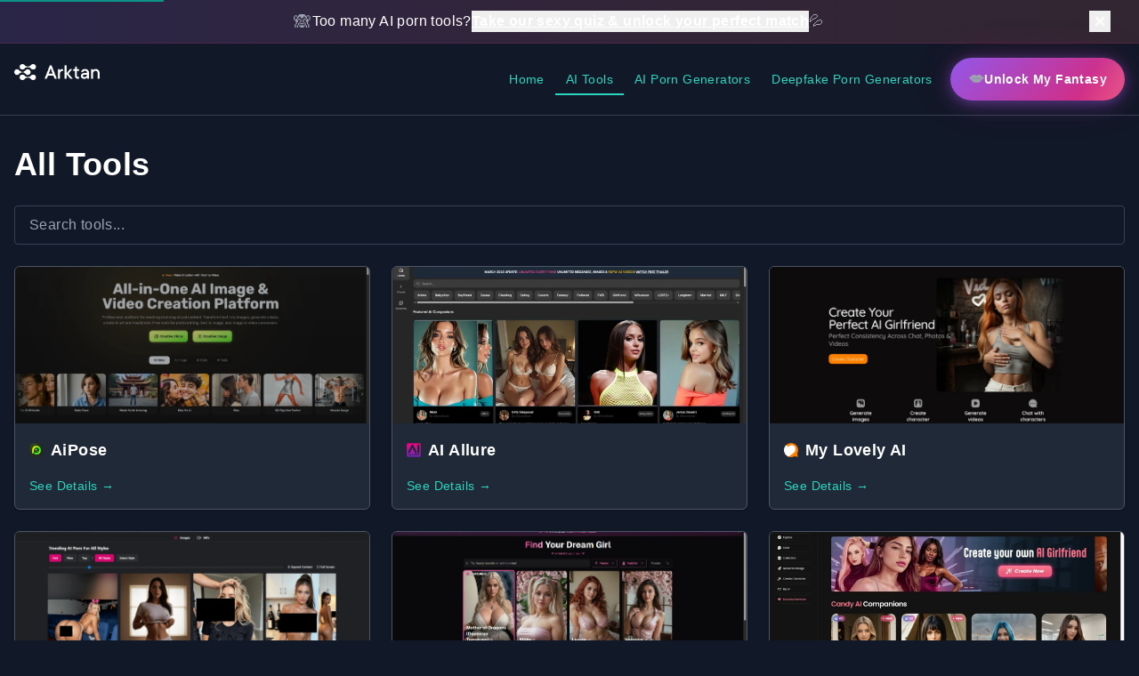

--- FILE ---
content_type: text/html; charset=utf-8
request_url: https://arktan.com/ai-tools
body_size: 16064
content:
<!DOCTYPE html><html lang="en"><head><meta charSet="utf-8"/><meta name="viewport" content="width=device-width, initial-scale=1"/><title>Browse All AI Tools - Arktan</title><meta name="description" content="Discover and explore the best AI tools. Browse in-depth reviews, features, pricing, and comparisons to find the perfect AI solution for your needs."/><link rel="canonical" href="https://arktan.com/ai-tools"/><meta property="og:title" content="Browse All AI Tools"/><meta property="og:description" content="Discover and explore the best AI tools. Browse in-depth reviews, features, pricing, and comparisons to find the perfect AI solution for your needs."/><meta property="og:type" content="website"/><meta property="og:url" content="/ai-tools"/><meta property="og:image" content="/media/ai-tools-og-image.webp"/><meta property="og:site_name" content="Arktan"/><meta name="twitter:card" content="summary_large_image"/><meta name="twitter:title" content="Browse All AI Tools"/><meta name="twitter:description" content="Discover and explore the best AI tools. Browse in-depth reviews, features, pricing, and comparisons to find the perfect AI solution for your needs."/><meta name="twitter:image" content="/media/ai-tools-og-image.webp"/><link rel="preload" href="/assets/app-D3bzVn3j.css" as="style"/><link rel="stylesheet" href="/assets/app-D3bzVn3j.css"/><link rel="preload" href="/assets/ReactToastify-GNLSjkBZ.css" as="style"/><link rel="stylesheet" href="/assets/ReactToastify-GNLSjkBZ.css"/><script async="" src="https://www.googletagmanager.com/gtag/js?id=G-1K7P2PH639" type="47d70f75a4c03a8170ff1b1c-text/javascript"></script><script type="47d70f75a4c03a8170ff1b1c-text/javascript">
                window.dataLayer = window.dataLayer || [];
                function gtag(){dataLayer.push(arguments);}
                gtag('js', new Date());
                gtag('config', 'G-1K7P2PH639');
              </script></head><body class="bg-gray-900 text-gray-200"><a href="#main-content" class="skip-link focus-visible-ring">Skip to main content</a><header class="w-full bg-gray-900 border-b border-gray-700 relative z-50"><div class="px-4 py-4 flex items-center justify-between"><a data-discover="true" href="/"><img src="/media/arktan-logo-full-dark.webp" class="invert w-24 mb-4" alt="Home"/></a><nav class="hidden md:flex items-center gap-4"><div class="relative group"><a class="px-3 py-2 text-sm font-medium transition-colors duration-150 border-b-2 border-transparent text-gray-400 hover:text-teal-300" data-discover="true" href="/">Home</a></div><div class="relative group"><a class="px-3 py-2 text-sm font-medium transition-colors duration-150 border-b-2 border-teal-400 text-teal-400" data-discover="true" href="/ai-tools">AI Tools</a></div><div class="relative group"><a class="px-3 py-2 text-sm font-medium transition-colors duration-150 border-b-2 border-transparent text-gray-400 hover:text-teal-300" data-discover="true" href="/best-ai-porn-generators">AI Porn Generators</a><div class="absolute left-0 top-full hidden group-hover:block mt-1.5 bg-gray-800 border border-gray-600 rounded-md shadow-lg"><a class="block px-4 py-2 text-sm hover:bg-gray-700 transition-colors duration-150 text-gray-400 hover:text-teal-300" data-discover="true" href="/best-ai-porn-generators/best-ai-porn-gif-generators-for-nude-xxx">Porn GIF Generators</a><a class="block px-4 py-2 text-sm hover:bg-gray-700 transition-colors duration-150 text-gray-400 hover:text-teal-300" data-discover="true" href="/best-ai-porn-generators/best-ai-nsfw-porn-video-generators-makers">Porn Video Generators</a><a class="block px-4 py-2 text-sm hover:bg-gray-700 transition-colors duration-150 text-gray-400 hover:text-teal-300" data-discover="true" href="/best-ai-porn-generators/best-ai-futanari-generators">Futanari Generators</a><a class="block px-4 py-2 text-sm hover:bg-gray-700 transition-colors duration-150 text-gray-400 hover:text-teal-300" data-discover="true" href="/best-ai-porn-generators/best-ai-girlfriend-sexting-nsfw-porn-chat-bots">AI Girlfriend Sexting Bots</a><a class="block px-4 py-2 text-sm hover:bg-gray-700 transition-colors duration-150 text-gray-400 hover:text-teal-300" data-discover="true" href="/best-ai-porn-generators/best-hentai-anime-waifu-porn-nsfw-generators">Hentai Anime Generators</a><a class="block px-4 py-2 text-sm hover:bg-gray-700 transition-colors duration-150 text-gray-400 hover:text-teal-300" data-discover="true" href="/best-ai-porn-generators/best-ai-nsfw-porn-image-art-generators">Porn Image Generators</a><a class="block px-4 py-2 text-sm hover:bg-gray-700 transition-colors duration-150 text-gray-400 hover:text-teal-300" data-discover="true" href="/best-ai-porn-generators/best-nsfw-chatgpt-uncensored-chatbots">Uncensored GPT Chat Alternatives</a><a class="block px-4 py-2 text-sm hover:bg-gray-700 transition-colors duration-150 text-gray-400 hover:text-teal-300" data-discover="true" href="/best-ai-porn-generators/best-nsfw-ai-writers-erotic-adult-sex-stories">Erotic Story Generators</a></div></div><div class="relative group"><a class="px-3 py-2 text-sm font-medium transition-colors duration-150 border-b-2 border-transparent text-gray-400 hover:text-teal-300" data-discover="true" href="/best-deepfake-ai-porn-nsfw-generators">Deepfake Porn Generators</a><div class="absolute left-0 top-full hidden group-hover:block mt-1.5 bg-gray-800 border border-gray-600 rounded-md shadow-lg"><a class="block px-4 py-2 text-sm hover:bg-gray-700 transition-colors duration-150 text-gray-400 hover:text-teal-300" data-discover="true" href="/best-deepfake-ai-porn-nsfw-generators/best-ai-nudifier-undresser-clothes-remover-apps">AI Nudifier &amp; Undresser Apps</a><a class="block px-4 py-2 text-sm hover:bg-gray-700 transition-colors duration-150 text-gray-400 hover:text-teal-300" data-discover="true" href="/best-deepfake-ai-porn-nsfw-generators/best-ai-porn-face-swap-generators">Porn Face Swap Generators</a></div></div><button class="btn-fantasy ml-2"><span class="fantasy-icon"></span>Unlock My Fantasy</button></nav><button class="md:hidden text-gray-400 hover:text-teal-300 transition-colors duration-150"><svg class="w-6 h-6" fill="none" stroke="currentColor"><path stroke-linecap="round" stroke-linejoin="round" stroke-width="2" d="M4 6h16M4 12h16M4 18h16"></path></svg></button></div></header><main id="main-content" class="flex-grow" role="main"><div class="container-xl py-8 min-h-screen"><h1 class="text-h1 mb-6">All Tools</h1><form method="get" action="/ai-tools?index" class="mb-6 flex items-center relative" data-discover="true"><input type="text" name="q" placeholder="Search tools..." class="input w-full pl-4 pr-10" value=""/></form><section><div class="grid-cards"><div class="card-interactive flex flex-col relative overflow-hidden"><a href="https://aipose.ai/" target="_blank" rel="noopener nofollow noreferrer"><img src="/media/tools/thumbnails/aipose-thumbnail.webp" alt="aipose-thumbnail.png" class="h-44 w-full object-cover group-hover:scale-105 transition-transform duration-300"/></a><div class="p-4 flex-grow flex flex-col"><a href="https://aipose.ai/" target="_blank" rel="noopener nofollow noreferrer" class="hover:underline flex items-center"><img src="/media/tools/icons/aipose-favicon.webp" alt="aipose-favicon.png" class="w-4 inline mr-2"/><h3 class="font-semibold text-lg mb-0">AiPose</h3></a><a class="mt-4 inline-block text-sm font-medium text-teal-400 hover:text-teal-300 transition-colors" data-discover="true" href="/ai-tools/aipose-reviews">See Details →</a></div></div><div class="card-interactive flex flex-col relative overflow-hidden"><a href="/go/eyJzbHVnIjoiYWlhbGx1cmUuY29tIiwiY2xpY2tTb3VyY2UiOiJ0b29sLWNhcmQiLCJjbGlja1RhcmdldCI6InRvb2wtdGh1bWJuYWlsIn0" target="_blank" rel="noopener nofollow noreferrer"><img src="/media/tools/thumbnails/ai-allure-thumbnail.webp" alt="ai-allure-thumbnail.webp" class="h-44 w-full object-cover group-hover:scale-105 transition-transform duration-300"/></a><div class="p-4 flex-grow flex flex-col"><a href="/go/eyJzbHVnIjoiYWlhbGx1cmUuY29tIiwiY2xpY2tTb3VyY2UiOiJ0b29sLWNhcmQiLCJjbGlja1RhcmdldCI6InRvb2wtbmFtZSJ9" target="_blank" rel="noopener nofollow noreferrer" class="hover:underline flex items-center"><img src="/media/tools/icons/ai-allure-favicon.webp" alt="ai-allure-favicon.webp" class="w-4 inline mr-2"/><h3 class="font-semibold text-lg mb-0">AI Allure</h3></a><a class="mt-4 inline-block text-sm font-medium text-teal-400 hover:text-teal-300 transition-colors" data-discover="true" href="/ai-tools/ai-allure-reviews">See Details →</a></div></div><div class="card-interactive flex flex-col relative overflow-hidden"><a href="/go/eyJzbHVnIjoibXktbG92ZWx5LWFpIiwiY2xpY2tTb3VyY2UiOiJ0b29sLWNhcmQiLCJjbGlja1RhcmdldCI6InRvb2wtdGh1bWJuYWlsIn0" target="_blank" rel="noopener nofollow noreferrer"><img src="/media/mylovely-ai-thumbnail.webp" alt="mylovely-ai-thumbnail.png" class="h-44 w-full object-cover group-hover:scale-105 transition-transform duration-300"/></a><div class="p-4 flex-grow flex flex-col"><a href="/go/eyJzbHVnIjoibXktbG92ZWx5LWFpIiwiY2xpY2tTb3VyY2UiOiJ0b29sLWNhcmQiLCJjbGlja1RhcmdldCI6InRvb2wtbmFtZSJ9" target="_blank" rel="noopener nofollow noreferrer" class="hover:underline flex items-center"><img src="/media/mylovely-ai-favicon.webp" alt="mylovely-ai-favicon.png" class="w-4 inline mr-2"/><h3 class="font-semibold text-lg mb-0">My Lovely AI</h3></a><a class="mt-4 inline-block text-sm font-medium text-teal-400 hover:text-teal-300 transition-colors" data-discover="true" href="/ai-tools/my-lovely-ai-reviews">See Details →</a></div></div><div class="card-interactive flex flex-col relative overflow-hidden"><a href="/go/eyJzbHVnIjoiY3JlYXRlcG9ybiIsImNsaWNrU291cmNlIjoidG9vbC1jYXJkIiwiY2xpY2tUYXJnZXQiOiJ0b29sLXRodW1ibmFpbCJ9" target="_blank" rel="noopener nofollow noreferrer"><img src="/media/createporn-thumbnail.webp" alt="createporn-thumbnail.png" class="h-44 w-full object-cover group-hover:scale-105 transition-transform duration-300"/></a><div class="p-4 flex-grow flex flex-col"><a href="/go/eyJzbHVnIjoiY3JlYXRlcG9ybiIsImNsaWNrU291cmNlIjoidG9vbC1jYXJkIiwiY2xpY2tUYXJnZXQiOiJ0b29sLW5hbWUifQ" target="_blank" rel="noopener nofollow noreferrer" class="hover:underline flex items-center"><img src="/media/tools/icons/createporn-favicon.webp" alt="createporn-favicon.png" class="w-4 inline mr-2"/><h3 class="font-semibold text-lg mb-0">Create Porn</h3></a><a class="mt-4 inline-block text-sm font-medium text-teal-400 hover:text-teal-300 transition-colors" data-discover="true" href="/ai-tools/create-porn-reviews">See Details →</a></div></div><div class="card-interactive flex flex-col relative overflow-hidden"><a href="/go/eyJzbHVnIjoib3VyZHJlYW0tYWkiLCJjbGlja1NvdXJjZSI6InRvb2wtY2FyZCIsImNsaWNrVGFyZ2V0IjoidG9vbC10aHVtYm5haWwifQ" target="_blank" rel="noopener nofollow noreferrer"><img src="/media/ourdream-ai-thumbnail.webp" alt="ourdream-ai-thumbnail.jpeg" class="h-44 w-full object-cover group-hover:scale-105 transition-transform duration-300"/></a><div class="p-4 flex-grow flex flex-col"><a href="/go/eyJzbHVnIjoib3VyZHJlYW0tYWkiLCJjbGlja1NvdXJjZSI6InRvb2wtY2FyZCIsImNsaWNrVGFyZ2V0IjoidG9vbC1uYW1lIn0" target="_blank" rel="noopener nofollow noreferrer" class="hover:underline flex items-center"><img src="/media/ourdream-ai-favicon.webp" alt="ourdream-ai-favicon.png" class="w-4 inline mr-2"/><h3 class="font-semibold text-lg mb-0">Ourdream.ai</h3></a><a class="mt-4 inline-block text-sm font-medium text-teal-400 hover:text-teal-300 transition-colors" data-discover="true" href="/ai-tools/ourdream-ai-reviews">See Details →</a></div></div><div class="card-interactive flex flex-col relative overflow-hidden"><a href="/go/eyJzbHVnIjoiY2FuZHktYWkiLCJjbGlja1NvdXJjZSI6InRvb2wtY2FyZCIsImNsaWNrVGFyZ2V0IjoidG9vbC10aHVtYm5haWwifQ" target="_blank" rel="noopener nofollow noreferrer"><img src="/media/tools/thumbnails/candy-ai-thumbnail.webp" alt="candy-ai-thumbnail.webp" class="h-44 w-full object-cover group-hover:scale-105 transition-transform duration-300"/></a><div class="p-4 flex-grow flex flex-col"><a href="/go/eyJzbHVnIjoiY2FuZHktYWkiLCJjbGlja1NvdXJjZSI6InRvb2wtY2FyZCIsImNsaWNrVGFyZ2V0IjoidG9vbC1uYW1lIn0" target="_blank" rel="noopener nofollow noreferrer" class="hover:underline flex items-center"><img src="/media/tools/icons/candy-ai-favicon.webp" alt="candy-ai-favicon.webp" class="w-4 inline mr-2"/><h3 class="font-semibold text-lg mb-0">Candy.ai</h3></a><a class="mt-4 inline-block text-sm font-medium text-teal-400 hover:text-teal-300 transition-colors" data-discover="true" href="/ai-tools/candy-ai-reviews">See Details →</a></div></div><div class="card-interactive flex flex-col relative overflow-hidden"><a href="/go/eyJzbHVnIjoic3BpY3lnZW4iLCJjbGlja1NvdXJjZSI6InRvb2wtY2FyZCIsImNsaWNrVGFyZ2V0IjoidG9vbC10aHVtYm5haWwifQ" target="_blank" rel="noopener nofollow noreferrer"><img src="/media/spicygen-thumbnail.webp" alt="spicygen-thumbnail.png" class="h-44 w-full object-cover group-hover:scale-105 transition-transform duration-300"/></a><div class="p-4 flex-grow flex flex-col"><a href="/go/eyJzbHVnIjoic3BpY3lnZW4iLCJjbGlja1NvdXJjZSI6InRvb2wtY2FyZCIsImNsaWNrVGFyZ2V0IjoidG9vbC1uYW1lIn0" target="_blank" rel="noopener nofollow noreferrer" class="hover:underline flex items-center"><img src="/media/spicygen-favicon.webp" alt="spicygen-favicon.png" class="w-4 inline mr-2"/><h3 class="font-semibold text-lg mb-0">SpicyGen</h3></a><a class="mt-4 inline-block text-sm font-medium text-teal-400 hover:text-teal-300 transition-colors" data-discover="true" href="/ai-tools/spicygen-reviews">See Details →</a></div></div><div class="card-interactive flex flex-col relative overflow-hidden"><a href="https://nextpart.ai/" target="_blank" rel="noopener nofollow noreferrer"><img src="/media/tools/thumbnails/nextpart-ai-thumbnail.webp" alt="nextpart-ai-thumbnail.jpeg" class="h-44 w-full object-cover group-hover:scale-105 transition-transform duration-300"/></a><div class="p-4 flex-grow flex flex-col"><a href="https://nextpart.ai/" target="_blank" rel="noopener nofollow noreferrer" class="hover:underline flex items-center"><img src="/media/nextpart-ai-favicon.webp" alt="nextpart-ai-favicon.jpeg" class="w-4 inline mr-2"/><h3 class="font-semibold text-lg mb-0">Nextpart AI</h3></a><a class="mt-4 inline-block text-sm font-medium text-teal-400 hover:text-teal-300 transition-colors" data-discover="true" href="/ai-tools/nextpart-ai-reviews">See Details →</a></div></div><div class="card-interactive flex flex-col relative overflow-hidden"><a href="/go/eyJzbHVnIjoibmVjdGFyLmFpIiwiY2xpY2tTb3VyY2UiOiJ0b29sLWNhcmQiLCJjbGlja1RhcmdldCI6InRvb2wtdGh1bWJuYWlsIn0" target="_blank" rel="noopener nofollow noreferrer"><img src="/media/tools/thumbnails/nectar-thumbnail.webp" alt="nectar-thumbnail.webp" class="h-44 w-full object-cover group-hover:scale-105 transition-transform duration-300"/></a><div class="p-4 flex-grow flex flex-col"><a href="/go/eyJzbHVnIjoibmVjdGFyLmFpIiwiY2xpY2tTb3VyY2UiOiJ0b29sLWNhcmQiLCJjbGlja1RhcmdldCI6InRvb2wtbmFtZSJ9" target="_blank" rel="noopener nofollow noreferrer" class="hover:underline flex items-center"><img src="/media/tools/icons/nectar-favicon.webp" alt="nectar-favicon.webp" class="w-4 inline mr-2"/><h3 class="font-semibold text-lg mb-0">Nectar</h3></a><a class="mt-4 inline-block text-sm font-medium text-teal-400 hover:text-teal-300 transition-colors" data-discover="true" href="/ai-tools/nectar-reviews">See Details →</a></div></div><div class="card-interactive flex flex-col relative overflow-hidden"><a href="/go/eyJzbHVnIjoic2VkdWNlZC5jb20iLCJjbGlja1NvdXJjZSI6InRvb2wtY2FyZCIsImNsaWNrVGFyZ2V0IjoidG9vbC10aHVtYm5haWwifQ" target="_blank" rel="noopener nofollow noreferrer"><img src="/media/tools/thumbnails/seduced-thumbnail.webp" alt="seduced-thumbnail.webp" class="h-44 w-full object-cover group-hover:scale-105 transition-transform duration-300"/></a><div class="p-4 flex-grow flex flex-col"><a href="/go/eyJzbHVnIjoic2VkdWNlZC5jb20iLCJjbGlja1NvdXJjZSI6InRvb2wtY2FyZCIsImNsaWNrVGFyZ2V0IjoidG9vbC1uYW1lIn0" target="_blank" rel="noopener nofollow noreferrer" class="hover:underline flex items-center"><img src="/media/tools/icons/seduced-favicon.webp" alt="seduced-favicon.webp" class="w-4 inline mr-2"/><h3 class="font-semibold text-lg mb-0">Seduced</h3></a><a class="mt-4 inline-block text-sm font-medium text-teal-400 hover:text-teal-300 transition-colors" data-discover="true" href="/ai-tools/seduced-reviews">See Details →</a></div></div><div class="card-interactive flex flex-col relative overflow-hidden"><a href="https://nudey.app/" target="_blank" rel="noopener nofollow noreferrer"><img src="/media/tools/thumbnails/nudey-app-thumbnail.webp" alt="nudey-app-thumbnail.webp" class="h-44 w-full object-cover group-hover:scale-105 transition-transform duration-300"/></a><div class="p-4 flex-grow flex flex-col"><a href="https://nudey.app/" target="_blank" rel="noopener nofollow noreferrer" class="hover:underline flex items-center"><img src="/media/tools/icons/nudey-app-favicon.webp" alt="nudey-app-favicon.webp" class="w-4 inline mr-2"/><h3 class="font-semibold text-lg mb-0">NUDEY.APP</h3></a><a class="mt-4 inline-block text-sm font-medium text-teal-400 hover:text-teal-300 transition-colors" data-discover="true" href="/ai-tools/nudey-app-reviews">See Details →</a></div></div><div class="card-interactive flex flex-col relative overflow-hidden"><a href="https://deep-nudes.com/" target="_blank" rel="noopener nofollow noreferrer"><img src="/media/tools/thumbnails/deep-nudes-thumbnail.webp" alt="deep-nudes-thumbnail.webp" class="h-44 w-full object-cover group-hover:scale-105 transition-transform duration-300"/></a><div class="p-4 flex-grow flex flex-col"><a href="https://deep-nudes.com/" target="_blank" rel="noopener nofollow noreferrer" class="hover:underline flex items-center"><img src="/media/tools/icons/deep-nudes-favicon.webp" alt="deep-nudes-favicon.webp" class="w-4 inline mr-2"/><h3 class="font-semibold text-lg mb-0">Deep Nudes</h3></a><a class="mt-4 inline-block text-sm font-medium text-teal-400 hover:text-teal-300 transition-colors" data-discover="true" href="/ai-tools/deep-nudes-reviews">See Details →</a></div></div></div></section><div class="mt-6 flex justify-center gap-2 items-center"><a class="px-3 py-1 rounded transition-colors duration-150 border bg-teal-600 text-white border-teal-500" data-discover="true" href="/ai-tools?page=1">1</a><a class="px-3 py-1 rounded transition-colors duration-150 border bg-gray-800 hover:bg-gray-700 text-gray-300 border-gray-600" data-discover="true" href="/ai-tools?page=2">2</a><a class="px-3 py-1 rounded transition-colors duration-150 border bg-gray-800 hover:bg-gray-700 text-gray-300 border-gray-600" data-discover="true" href="/ai-tools?page=3">3</a><a class="px-3 py-1 rounded transition-colors duration-150 border bg-gray-800 hover:bg-gray-700 text-gray-300 border-gray-600" data-discover="true" href="/ai-tools?page=4">4</a><a class="px-3 py-1 rounded transition-colors duration-150 border bg-gray-800 hover:bg-gray-700 text-gray-300 border-gray-600" data-discover="true" href="/ai-tools?page=5">5</a><a class="px-3 py-1 rounded bg-gray-800 hover:bg-gray-700 transition-colors duration-150 text-gray-300 border border-gray-600" data-discover="true" href="/ai-tools?page=2">Next</a></div></div></main><footer class="w-full border-t border-gray-700"><div class="flex flex-col md:flex-row items-center justify-between px-4 py-3 relative gap-4 md:gap-0"><a class="md:absolute md:left-1/2 md:-translate-x-1/2" data-discover="true" href="/"><img src="/media/arktan-logo-full-dark.webp" class="invert w-24 opacity-50 hover:opacity-100 transition duration-200" alt="Arktan"/></a><div class="flex-1 hidden md:block"></div><div class="flex flex-col md:flex-row items-center gap-2 md:gap-4 flex-1 md:justify-end"><a class="text-sm transition duration-200 text-gray-400 hover:text-teal-300 " data-discover="true" href="/about">About</a><a class="text-sm transition duration-200 text-gray-400 hover:text-teal-300 " data-discover="true" href="/contact">Contact</a><a class="text-sm transition duration-200 text-gray-400 hover:text-teal-300 " data-discover="true" href="/legal/disclaimer">Disclaimer</a><a class="text-sm transition duration-200 text-gray-400 hover:text-teal-300 " data-discover="true" href="/legal/privacy">Privacy</a><a class="text-sm transition duration-200 text-gray-400 hover:text-teal-300 " data-discover="true" href="/legal/terms">Terms</a><a class="text-sm transition duration-200 text-gray-400 hover:text-teal-300 " data-discover="true" href="/partners">Partners</a></div></div></footer><script type="47d70f75a4c03a8170ff1b1c-text/javascript">((STORAGE_KEY, restoreKey) => {
    if (!window.history.state || !window.history.state.key) {
      let key = Math.random().toString(32).slice(2);
      window.history.replaceState({
        key
      }, "");
    }
    try {
      let positions = JSON.parse(sessionStorage.getItem(STORAGE_KEY) || "{}");
      let storedY = positions[restoreKey || window.history.state.key];
      if (typeof storedY === "number") {
        window.scrollTo(0, storedY);
      }
    } catch (error) {
      console.error(error);
      sessionStorage.removeItem(STORAGE_KEY);
    }
  })("positions", null)</script><link rel="modulepreload" href="/assets/entry.client-CsOBusKo.js"/><link rel="modulepreload" href="/assets/jsx-runtime-0DLF9kdB.js"/><link rel="modulepreload" href="/assets/components-BL3pP9Ke.js"/><link rel="modulepreload" href="/assets/common-BWh-xQiD.js"/><link rel="modulepreload" href="/assets/navigation-BYcGt2SR.js"/><link rel="modulepreload" href="/assets/types-D8Gztv1v.js"/><link rel="modulepreload" href="/assets/enums-BBL6bNqM.js"/><link rel="modulepreload" href="/assets/ToolFavicon-Ben6x9vv.js"/><link rel="modulepreload" href="/assets/AffiliateLink-D2O9AzUP.js"/><link rel="modulepreload" href="/assets/link-structure.utils-K_5zO_Xu.js"/><link rel="modulepreload" href="/assets/index-B_a8viJz.js"/><link rel="modulepreload" href="/assets/ToolThumbnail-IXQzqfTR.js"/><link rel="modulepreload" href="/assets/clsx-B-dksMZM.js"/><link rel="modulepreload" href="/assets/iconBase-CyXJK6qT.js"/><link rel="modulepreload" href="/assets/root-BHo3a1KT.js"/><link rel="modulepreload" href="/assets/Pagination-BnHd61Jg.js"/><link rel="modulepreload" href="/assets/mergeMeta-BH6Q_dUI.js"/><link rel="modulepreload" href="/assets/ai-tools._index-DRPrXpfa.js"/><script type="47d70f75a4c03a8170ff1b1c-text/javascript">window.__remixContext = {"basename":"/","future":{"v3_fetcherPersist":true,"v3_relativeSplatPath":true,"v3_throwAbortReason":true,"v3_routeConfig":false,"v3_singleFetch":true,"v3_lazyRouteDiscovery":true,"unstable_optimizeDeps":false},"isSpaMode":false};window.__remixContext.stream = new ReadableStream({start(controller){window.__remixContext.streamController = controller;}}).pipeThrough(new TextEncoderStream());</script><script type="47d70f75a4c03a8170ff1b1c-module" async="">;
import * as route0 from "/assets/root-BHo3a1KT.js";
import * as route1 from "/assets/ai-tools._index-DRPrXpfa.js";
window.__remixManifest = {
  "entry": {
    "module": "/assets/entry.client-CsOBusKo.js",
    "imports": [
      "/assets/jsx-runtime-0DLF9kdB.js",
      "/assets/components-BL3pP9Ke.js"
    ],
    "css": []
  },
  "routes": {
    "root": {
      "id": "root",
      "path": "",
      "hasAction": false,
      "hasLoader": true,
      "hasClientAction": false,
      "hasClientLoader": false,
      "hasErrorBoundary": true,
      "module": "/assets/root-BHo3a1KT.js",
      "imports": [
        "/assets/jsx-runtime-0DLF9kdB.js",
        "/assets/components-BL3pP9Ke.js",
        "/assets/common-BWh-xQiD.js",
        "/assets/navigation-BYcGt2SR.js",
        "/assets/types-D8Gztv1v.js",
        "/assets/enums-BBL6bNqM.js",
        "/assets/ToolFavicon-Ben6x9vv.js",
        "/assets/AffiliateLink-D2O9AzUP.js",
        "/assets/link-structure.utils-K_5zO_Xu.js",
        "/assets/index-B_a8viJz.js",
        "/assets/ToolThumbnail-IXQzqfTR.js",
        "/assets/clsx-B-dksMZM.js",
        "/assets/iconBase-CyXJK6qT.js"
      ],
      "css": []
    },
    "routes/ai-tools._index": {
      "id": "routes/ai-tools._index",
      "parentId": "root",
      "path": "ai-tools",
      "index": true,
      "hasAction": false,
      "hasLoader": true,
      "hasClientAction": false,
      "hasClientLoader": false,
      "hasErrorBoundary": false,
      "module": "/assets/ai-tools._index-DRPrXpfa.js",
      "imports": [
        "/assets/jsx-runtime-0DLF9kdB.js",
        "/assets/components-BL3pP9Ke.js",
        "/assets/AffiliateLink-D2O9AzUP.js",
        "/assets/common-BWh-xQiD.js",
        "/assets/Pagination-BnHd61Jg.js",
        "/assets/mergeMeta-BH6Q_dUI.js",
        "/assets/ToolFavicon-Ben6x9vv.js",
        "/assets/ToolThumbnail-IXQzqfTR.js",
        "/assets/enums-BBL6bNqM.js",
        "/assets/index-B_a8viJz.js",
        "/assets/iconBase-CyXJK6qT.js"
      ],
      "css": []
    },
    "routes/_index": {
      "id": "routes/_index",
      "parentId": "root",
      "index": true,
      "hasAction": false,
      "hasLoader": false,
      "hasClientAction": false,
      "hasClientLoader": false,
      "hasErrorBoundary": false,
      "module": "/assets/_index-Bp8XejVF.js",
      "imports": [
        "/assets/jsx-runtime-0DLF9kdB.js",
        "/assets/navigation-BYcGt2SR.js",
        "/assets/components-BL3pP9Ke.js",
        "/assets/mergeMeta-BH6Q_dUI.js",
        "/assets/link-structure.utils-K_5zO_Xu.js"
      ],
      "css": []
    }
  },
  "url": "/assets/manifest-cd31f02c.js",
  "version": "cd31f02c"
};
window.__remixRouteModules = {"root":route0,"routes/ai-tools._index":route1};

import("/assets/entry.client-CsOBusKo.js");</script><script src="/cdn-cgi/scripts/7d0fa10a/cloudflare-static/rocket-loader.min.js" data-cf-settings="47d70f75a4c03a8170ff1b1c-|49" defer></script><script defer src="https://static.cloudflareinsights.com/beacon.min.js/vcd15cbe7772f49c399c6a5babf22c1241717689176015" integrity="sha512-ZpsOmlRQV6y907TI0dKBHq9Md29nnaEIPlkf84rnaERnq6zvWvPUqr2ft8M1aS28oN72PdrCzSjY4U6VaAw1EQ==" data-cf-beacon='{"version":"2024.11.0","token":"1d97f45a3bb140e285ea5675fb485dc4","r":1,"server_timing":{"name":{"cfCacheStatus":true,"cfEdge":true,"cfExtPri":true,"cfL4":true,"cfOrigin":true,"cfSpeedBrain":true},"location_startswith":null}}' crossorigin="anonymous"></script>
</body></html><!--$--><script type="47d70f75a4c03a8170ff1b1c-text/javascript">window.__remixContext.streamController.enqueue("[{\"_1\":2,\"_1090\":-5,\"_1091\":-5},\"loaderData\",{\"_3\":4,\"_302\":303},\"root\",{\"_5\":6,\"_175\":176,\"_239\":23,\"_240\":-5,\"_241\":242,\"_295\":296,\"_297\":23,\"_298\":299,\"_300\":37,\"_301\":23},\"linkStructure\",[7,130,165],{\"_8\":9,\"_10\":11,\"_12\":13,\"_14\":15,\"_16\":17,\"_18\":19,\"_22\":23,\"_24\":25,\"_26\":27,\"_28\":29},\"id\",\"f9a41839-c786-4a5a-ba0d-f6065b9bab14\",\"title\",\"Best AI Porn \u0026 NSFW Generators (Tested \u0026 Ranked 2025)\",\"simpleTitle\",\"AI Porn Generators\",\"slug\",\"best-ai-porn-generators\",\"pageTypeId\",\"a46a4db3-d407-494d-b4ed-b7a81ee0080a\",\"pageType\",{\"_8\":17,\"_20\":21,\"_14\":-5},\"name\",\"Best Of\",\"hasTools\",false,\"toolCount\",0,\"toolIds\",[],\"children\",[30,49,64,76,87,101,109,117],{\"_8\":31,\"_10\":32,\"_12\":33,\"_14\":34,\"_35\":9,\"_16\":17,\"_18\":36,\"_22\":37,\"_24\":38,\"_26\":39,\"_28\":48},\"73aea6d0-145f-48b9-b902-d56fb50d70e4\",\"Best AI Girlfriend, Sexting \u0026 NSFW Porn Chat Bots (Tested \u0026 Rated 2025)\",\"AI Girlfriend Sexting Bots\",\"best-ai-girlfriend-sexting-nsfw-porn-chat-bots\",\"parentPageId\",{\"_8\":17,\"_20\":21,\"_14\":-5},true,8,[40,41,42,43,44,45,46,47],\"b6ab8e2a-1010-4838-9896-5745f0b2b884\",\"025130ce-8c47-4aec-910f-61ad13c74c57\",\"6732f32b-ccf0-4442-a4c1-659e2d715037\",\"ebc6bb1e-3c1c-4018-8d36-794449ead539\",\"884d49d0-ecdc-406a-85da-147c99db566e\",\"9960298b-6b54-4f70-980a-77f12bfd0588\",\"c107644f-7f6b-47db-9962-ebe5c391c38a\",\"4bee02a0-a983-4bb7-9053-0a372fa2c04c\",[],{\"_8\":50,\"_10\":51,\"_12\":52,\"_14\":53,\"_35\":9,\"_16\":17,\"_18\":54,\"_22\":37,\"_24\":55,\"_26\":56,\"_28\":63},\"e07dd45a-8de5-4377-b609-5a939b594546\",\"Best NSFW AI Writers \u0026 Erotic Story Generators (Ranked \u0026 Tested in 2025)\",\"Erotic Story Generators\",\"best-nsfw-ai-writers-erotic-adult-sex-stories\",{\"_8\":17,\"_20\":21,\"_14\":-5},6,[57,58,59,60,61,62],\"383ed37e-cc52-4ba0-8f5c-24f4ec39847d\",\"4712895e-969d-429a-a7d1-7b752bff8493\",\"6ac8cee0-e3e1-4272-a4fc-a5383a50c3e4\",\"e243b719-aca5-4189-99f6-9d00d8117edd\",\"22c87650-fe14-47a3-a292-1123300da6f3\",\"fb440377-6b56-4d1a-8085-ee2627ef0b5b\",[],{\"_8\":65,\"_10\":66,\"_12\":67,\"_14\":68,\"_35\":9,\"_16\":17,\"_18\":69,\"_22\":37,\"_24\":70,\"_26\":71,\"_28\":75},\"672f5e3e-0b62-4a44-84ee-8f54cf52732a\",\"Best AI Futanari Generators in 2025 (Ranked \u0026 Tested)\",\"Futanari Generators\",\"best-ai-futanari-generators\",{\"_8\":17,\"_20\":21,\"_14\":-5},5,[41,72,73,44,74],\"6cc3cf57-02d0-4b1d-81a6-a655fd2b0c72\",\"e9026b65-e68a-4377-a974-472d14dcad64\",\"353e9055-8de7-4d97-9757-00840f844438\",[],{\"_8\":77,\"_10\":78,\"_12\":79,\"_14\":80,\"_35\":9,\"_16\":17,\"_18\":81,\"_22\":37,\"_24\":38,\"_26\":82,\"_28\":86},\"a2631c93-a3a7-4ac1-ad63-1630ca446319\",\"Best AI Hentai \u0026 Anime NSFW Generators (Ranked \u0026 Tested 2025)\",\"Hentai Anime Generators\",\"best-hentai-anime-waifu-porn-nsfw-generators\",{\"_8\":17,\"_20\":21,\"_14\":-5},[40,72,41,83,84,74,85,45],\"a4831de2-d8a0-40a9-8edb-48d106e08d8c\",\"a1cbf3fc-9f93-4c79-9eac-5e48d4d7696d\",\"be3bd281-5c03-4294-a5ba-a1706946f13b\",[],{\"_8\":88,\"_10\":89,\"_12\":90,\"_14\":91,\"_35\":9,\"_16\":17,\"_18\":92,\"_22\":37,\"_24\":93,\"_26\":94,\"_28\":100},\"7d7f826d-d1a5-4ef6-94df-c3a5c92b18e6\",\"7 Best AI Porn GIF Generators 2025 (AI Nude, Hentai \u0026 XXX GIFs)\",\"Porn GIF Generators\",\"best-ai-porn-gif-generators-for-nude-xxx\",{\"_8\":17,\"_20\":21,\"_14\":-5},12,[40,41,43,72,73,95,96,74,44,97,98,99],\"94f362a8-a4f2-47da-8374-c68ed34dc7b1\",\"2f15924f-0c84-44bb-a485-8f3c8cf0f90d\",\"ca8c37dd-c4d9-4087-a8a2-d1b7cc539232\",\"adbcdc7f-801d-4b81-a26d-e5e7e6c56ca2\",\"ec3afba7-2f11-4c21-b1e6-51c45250228f\",[],{\"_8\":102,\"_10\":103,\"_12\":104,\"_14\":105,\"_35\":9,\"_16\":17,\"_18\":106,\"_22\":37,\"_24\":38,\"_26\":107,\"_28\":108},\"432beb31-76e3-4b5a-b70e-1c893aa7cecb\",\"Best AI NSFW Art \u0026 Porn Image Generators (Reviewed \u0026 Ranked 2025)\",\"Porn Image Generators\",\"best-ai-nsfw-porn-image-art-generators\",{\"_8\":17,\"_20\":21,\"_14\":-5},[40,41,72,73,99,74,44,97],[],{\"_8\":110,\"_10\":111,\"_12\":112,\"_14\":113,\"_35\":9,\"_16\":17,\"_18\":114,\"_22\":37,\"_24\":93,\"_26\":115,\"_28\":116},\"b33bcaf6-4af3-4963-9eed-9cd5d2479cca\",\"9 Best AI NSFW Porn Video Generators (Tested in 2025)\",\"Porn Video Generators\",\"best-ai-nsfw-porn-video-generators-makers\",{\"_8\":17,\"_20\":21,\"_14\":-5},[40,41,43,95,72,73,96,74,99,97,98,44],[],{\"_8\":118,\"_10\":119,\"_12\":120,\"_14\":121,\"_35\":9,\"_16\":17,\"_18\":122,\"_22\":37,\"_24\":70,\"_26\":123,\"_28\":129},\"a75db04d-e42a-484d-9731-8bc1d1153ef0\",\"Best ChatGPT Alternatives for Uncensored/No Filter Chat (2025)\",\"Uncensored GPT Chat Alternatives\",\"best-nsfw-chatgpt-uncensored-chatbots\",{\"_8\":17,\"_20\":21,\"_14\":-5},[124,125,126,127,128],\"cf4423e2-3aeb-4de6-9b83-6bb2398c328b\",\"06e9f4bd-8510-467f-b5fe-40106c18291e\",\"ac7e641f-2aa2-41d8-96d0-6cb53d3a9c38\",\"5cf36db3-a28d-4b96-818b-6ea6b9bc9388\",\"d2c67d8d-b2de-44fe-9dbf-5a7c371b35b2\",[],{\"_8\":131,\"_10\":132,\"_12\":133,\"_14\":134,\"_16\":17,\"_18\":135,\"_22\":23,\"_24\":25,\"_26\":136,\"_28\":137},\"17624360-1f85-440f-8016-c30adab07bd0\",\"Best AI Deepfake Generators for NSFW \u0026 Porn (Tested in 2025)\",\"Deepfake Porn Generators\",\"best-deepfake-ai-porn-nsfw-generators\",{\"_8\":17,\"_20\":21,\"_14\":-5},[],[138,153],{\"_8\":139,\"_10\":140,\"_12\":141,\"_14\":142,\"_35\":131,\"_16\":17,\"_18\":143,\"_22\":37,\"_24\":144,\"_26\":145,\"_28\":152},\"f53ff342-c7d8-4df1-b00c-819934363351\",\"Best AI Nudifier \u0026 Undresser Apps (Tested in 2025)\",\"AI Nudifier \u0026 Undresser Apps\",\"best-ai-nudifier-undresser-clothes-remover-apps\",{\"_8\":17,\"_20\":21,\"_14\":-5},7,[73,146,147,148,149,150,151],\"a4acfab7-b837-4b60-a486-377409eab465\",\"b08bdbb1-67f1-4241-98a1-04950aa892ee\",\"3f787090-b64e-44d4-8f6d-ef3d497a98be\",\"c612a315-4d0a-4b75-9375-b6bcfae34ac4\",\"2ed2bc21-70ef-49e2-bcde-bfead4f87baa\",\"6764c1fa-5129-4538-9456-0baa1bf6abc6\",[],{\"_8\":154,\"_10\":155,\"_12\":156,\"_14\":157,\"_35\":131,\"_16\":17,\"_18\":158,\"_22\":37,\"_24\":70,\"_26\":159,\"_28\":164},\"ee602f9a-4206-481c-bac9-ba28ab01c666\",\"Best AI Porn Face Swap Generators\",\"Porn Face Swap Generators\",\"best-ai-porn-face-swap-generators\",{\"_8\":17,\"_20\":21,\"_14\":-5},[73,160,161,162,163],\"2fc952a3-95a4-4ef5-933b-fad1d6248547\",\"878e097a-f624-467a-bf42-0100571e60c0\",\"ce4dc963-5dff-4341-85c9-2fee851ab285\",\"467e0d72-b6f0-4764-a2aa-8bd5b0e65668\",[],{\"_8\":166,\"_10\":167,\"_12\":168,\"_14\":169,\"_16\":170,\"_18\":171,\"_22\":23,\"_24\":25,\"_26\":173,\"_28\":174},\"f00ed65b-e201-410b-864b-070365fc4f5b\",\"Partners\",\"\",\"partners\",\"5fd144fb-5b19-4866-aaf4-1580368d2564\",{\"_8\":170,\"_20\":172,\"_14\":-5},\"Root\",[],[],\"navigationSettings\",{\"_177\":37,\"_178\":179,\"_238\":37},\"showLogo\",\"menuItems\",[180,190,195,228],{\"_8\":181,\"_182\":183,\"_184\":185,\"_186\":187,\"_188\":25,\"_189\":37},\"home\",\"url\",\"/\",\"type\",\"internal\",\"label\",\"Home\",\"order\",\"isVisible\",{\"_8\":191,\"_182\":192,\"_184\":185,\"_186\":193,\"_188\":194,\"_189\":37},\"ai-tools\",\"/ai-tools\",\"AI Tools\",1,{\"_8\":196,\"_182\":197,\"_184\":198,\"_186\":13,\"_188\":199,\"_200\":9,\"_189\":37,\"_28\":201},\"page-f9a41839-c786-4a5a-ba0d-f6065b9bab14\",\"/best-ai-porn-generators\",\"page\",2,\"pageId\",[202,205,208,211,215,219,222,225],{\"_8\":203,\"_186\":90,\"_182\":204,\"_184\":198,\"_200\":88,\"_189\":37,\"_188\":25},\"page-f9a41839-c786-4a5a-ba0d-f6065b9bab14-child-7d7f826d-d1a5-4ef6-94df-c3a5c92b18e6\",\"/best-ai-porn-generators/best-ai-porn-gif-generators-for-nude-xxx\",{\"_8\":206,\"_186\":112,\"_182\":207,\"_184\":198,\"_200\":110,\"_189\":37,\"_188\":194},\"page-f9a41839-c786-4a5a-ba0d-f6065b9bab14-child-b33bcaf6-4af3-4963-9eed-9cd5d2479cca\",\"/best-ai-porn-generators/best-ai-nsfw-porn-video-generators-makers\",{\"_8\":209,\"_186\":67,\"_182\":210,\"_184\":198,\"_200\":65,\"_189\":37,\"_188\":199},\"page-f9a41839-c786-4a5a-ba0d-f6065b9bab14-child-672f5e3e-0b62-4a44-84ee-8f54cf52732a\",\"/best-ai-porn-generators/best-ai-futanari-generators\",{\"_8\":212,\"_186\":33,\"_182\":213,\"_184\":198,\"_200\":31,\"_189\":37,\"_188\":214},\"page-f9a41839-c786-4a5a-ba0d-f6065b9bab14-child-73aea6d0-145f-48b9-b902-d56fb50d70e4\",\"/best-ai-porn-generators/best-ai-girlfriend-sexting-nsfw-porn-chat-bots\",3,{\"_8\":216,\"_186\":79,\"_182\":217,\"_184\":198,\"_200\":77,\"_189\":37,\"_188\":218},\"page-f9a41839-c786-4a5a-ba0d-f6065b9bab14-child-a2631c93-a3a7-4ac1-ad63-1630ca446319\",\"/best-ai-porn-generators/best-hentai-anime-waifu-porn-nsfw-generators\",4,{\"_8\":220,\"_186\":104,\"_182\":221,\"_184\":198,\"_200\":102,\"_189\":37,\"_188\":70},\"page-f9a41839-c786-4a5a-ba0d-f6065b9bab14-child-432beb31-76e3-4b5a-b70e-1c893aa7cecb\",\"/best-ai-porn-generators/best-ai-nsfw-porn-image-art-generators\",{\"_8\":223,\"_186\":120,\"_182\":224,\"_184\":198,\"_200\":118,\"_189\":37,\"_188\":55},\"page-f9a41839-c786-4a5a-ba0d-f6065b9bab14-child-a75db04d-e42a-484d-9731-8bc1d1153ef0\",\"/best-ai-porn-generators/best-nsfw-chatgpt-uncensored-chatbots\",{\"_8\":226,\"_186\":52,\"_182\":227,\"_184\":198,\"_200\":50,\"_189\":37,\"_188\":144},\"page-f9a41839-c786-4a5a-ba0d-f6065b9bab14-child-e07dd45a-8de5-4377-b609-5a939b594546\",\"/best-ai-porn-generators/best-nsfw-ai-writers-erotic-adult-sex-stories\",{\"_8\":229,\"_182\":230,\"_184\":198,\"_186\":133,\"_188\":214,\"_200\":131,\"_189\":37,\"_28\":231},\"page-17624360-1f85-440f-8016-c30adab07bd0\",\"/best-deepfake-ai-porn-nsfw-generators\",[232,235],{\"_8\":233,\"_186\":141,\"_182\":234,\"_184\":198,\"_200\":139,\"_189\":37,\"_188\":25},\"page-17624360-1f85-440f-8016-c30adab07bd0-child-f53ff342-c7d8-4df1-b00c-819934363351\",\"/best-deepfake-ai-porn-nsfw-generators/best-ai-nudifier-undresser-clothes-remover-apps\",{\"_8\":236,\"_186\":156,\"_182\":237,\"_184\":198,\"_200\":154,\"_189\":37,\"_188\":194},\"page-17624360-1f85-440f-8016-c30adab07bd0-child-ee602f9a-4206-481c-bac9-ba28ab01c666\",\"/best-deepfake-ai-porn-nsfw-generators/best-ai-porn-face-swap-generators\",\"showSearch\",\"isLoggedIn\",\"userData\",\"adsToShow\",[243],{\"_8\":244,\"_20\":245,\"_184\":246,\"_247\":248,\"_249\":-5,\"_250\":-5,\"_251\":252,\"_263\":-5,\"_264\":-5,\"_265\":266,\"_267\":268,\"_286\":-5,\"_287\":-5,\"_288\":289,\"_290\":291,\"_261\":292,\"_293\":294},\"1a9c5d6b-ef5f-4bc3-b8b2-0aa2b916973c\",\"Candy AI\",\"popup\",\"status\",\"active\",\"content\",\"imageUrl\",\"media\",{\"_8\":253,\"_10\":254,\"_255\":-5,\"_256\":254,\"_257\":258,\"_259\":260,\"_261\":262},\"196b9e52-e9e0-4e4c-99a9-d0b6d053841c\",\"Candy popup 7.jpg\",\"caption\",\"originalPath\",\"webpPath\",\"media/Candy popup 7.webp\",\"mimeType\",\"image/jpeg\",\"createdAt\",\"2025-11-12T13:27:53.217Z\",\"targetUrl\",\"affiliateLink\",\"externalUrl\",\"https://a.candyai.love/17762e45-834a-4389-9163-c4ff63cb5948?via=arktan\",\"settings\",{\"_269\":270,\"_271\":270,\"_272\":23,\"_273\":274,\"_275\":276,\"_281\":282,\"_284\":285},\"delayBeforeShow\",5000,\"displayDuration\",\"showOnce\",\"position\",\"bottom-right\",\"dimensions\",{\"_277\":278,\"_279\":280},\"width\",300,\"height\",\"auto\",\"showOnPages\",[283],\"*\",\"excludePages\",[],\"startDate\",\"endDate\",\"impressions\",163003,\"clicks\",20508,\"2025-11-12T11:03:06.719Z\",\"updatedAt\",\"2026-01-18T08:15:52.579Z\",\"userId\",\"854db21d-c337-46a2-80ca-30340f2ccab5\",\"isMaintenanceMode\",\"googleAnalyticsId\",\"G-1K7P2PH639\",\"enableAnalytics\",\"showErrorDetails\",\"routes/ai-tools._index\",{\"_304\":305,\"_1089\":168},\"toolsData\",{\"_306\":307,\"_1086\":1087,\"_198\":194,\"_1088\":70},\"data\",[308,359,446,514,578,641,706,764,801,905,997,1043],{\"_8\":161,\"_20\":309,\"_310\":168,\"_247\":311,\"_312\":-5,\"_313\":-5,\"_314\":-5,\"_315\":316,\"_251\":326,\"_261\":333,\"_293\":334,\"_357\":358},\"AiPose\",\"description\",\"published\",\"scheduledPublish\",\"publishedAt\",\"thumbnailUrl\",\"metadata\",{\"_317\":318,\"_319\":320,\"_324\":325},\"website\",\"https://aipose.ai/\",\"generationTypes\",[321,322,323],\"VideoFaceSwap\",\"PhotoFaceSwap\",\"GIFaceSwap\",\"pricing\",\"Starting at $10/month (yearly)\",[327,344],{\"_8\":328,\"_329\":330,\"_251\":335,\"_184\":342,\"_261\":343},\"a2d0bf79-669e-4634-8f48-a93df703a5a7\",\"tool\",{\"_8\":161,\"_20\":309,\"_310\":168,\"_247\":311,\"_312\":-5,\"_313\":-5,\"_314\":-5,\"_315\":331,\"_261\":333,\"_293\":334},{\"_317\":318,\"_319\":332,\"_324\":325},[321,322,323],\"2025-11-18T07:40:01.058Z\",\"2025-11-20T14:26:06.999Z\",{\"_8\":336,\"_10\":337,\"_255\":-5,\"_256\":338,\"_257\":339,\"_259\":340,\"_261\":341},\"fec12f68-2cd3-4ea3-a615-4b468c066393\",\"aipose-thumbnail.png\",\"tools/thumbnails/aipose-thumbnail.png\",\"media/tools/thumbnails/aipose-thumbnail.webp\",\"image/png\",\"2025-11-18T07:38:52.773Z\",\"thumbnail\",\"2025-11-20T14:26:07.018Z\",{\"_8\":345,\"_329\":346,\"_251\":349,\"_184\":355,\"_261\":356},\"0a6b6788-bd6d-4c11-9390-ce56935a43cf\",{\"_8\":161,\"_20\":309,\"_310\":168,\"_247\":311,\"_312\":-5,\"_313\":-5,\"_314\":-5,\"_315\":347,\"_261\":333,\"_293\":334},{\"_317\":318,\"_319\":348,\"_324\":325},[321,322,323],{\"_8\":350,\"_10\":351,\"_255\":-5,\"_256\":352,\"_257\":353,\"_259\":340,\"_261\":354},\"f2f4fe74-d917-4084-a18b-0905e6ba62eb\",\"aipose-favicon.png\",\"tools/icons/aipose-favicon.png\",\"media/tools/icons/aipose-favicon.webp\",\"2025-11-18T07:39:06.346Z\",\"favicon\",\"2025-11-20T14:26:07.007Z\",\"links\",[],{\"_8\":43,\"_20\":360,\"_310\":168,\"_247\":311,\"_312\":-5,\"_313\":-5,\"_314\":-5,\"_315\":361,\"_251\":395,\"_261\":404,\"_293\":405,\"_357\":429},\"AI Allure\",{\"_20\":360,\"_362\":168,\"_317\":363,\"_364\":38,\"_365\":366,\"_367\":368,\"_372\":23,\"_373\":37,\"_374\":37,\"_375\":23,\"_324\":376,\"_377\":378,\"_381\":23,\"_382\":383,\"_384\":385,\"_386\":25,\"_319\":387,\"_390\":391},\"icon\",\"https://www.aiallure.com/\",\"score\",\"freeTrial\",\"Yes\",\"features\",[369,370,371],\"Create characters\",\"Realistic\",\"Amateur \u0026 Pornstar Styles\",\"voiceGeneration\",\"imageGeneration\",\"videoGeneration\",\"callingFeature\",\"$1.99/month (yearly)\",\"paymentMethods\",[379,380],\"DebitCreditCard\",\"Crypto\",\"freePlanAvailable\",\"bestFor\",\"Unlimited Video\",\"costPerVideo\",0.01,\"freeTries\",[388,389],\"ImageToVideo\",\"AudioGeneration\",\"customizability\",[392,393,394],\"Sex poses\",\"Characters\",\"Sound\",[396,414],{\"_8\":397,\"_329\":398,\"_251\":406,\"_184\":355,\"_261\":413},\"92fdcf68-cb4a-4919-95cb-752cc3f38137\",{\"_8\":43,\"_20\":360,\"_310\":168,\"_247\":311,\"_312\":-5,\"_313\":-5,\"_314\":-5,\"_315\":399,\"_261\":404,\"_293\":405},{\"_20\":360,\"_362\":168,\"_317\":363,\"_364\":38,\"_365\":366,\"_367\":400,\"_372\":23,\"_373\":37,\"_374\":37,\"_375\":23,\"_324\":376,\"_377\":401,\"_381\":23,\"_382\":383,\"_384\":385,\"_386\":25,\"_319\":402,\"_390\":403},[369,370,371],[379,380],[388,389],[392,393,394],\"2025-04-03T17:30:50.322Z\",\"2025-11-04T06:18:39.914Z\",{\"_8\":407,\"_10\":408,\"_255\":-5,\"_256\":409,\"_257\":410,\"_259\":411,\"_261\":412},\"4d539d22-051e-4a32-8a08-fe928659893e\",\"ai-allure-favicon.webp\",\"tools/icons/ai-allure-favicon.webp\",\"media/tools/icons/ai-allure-favicon.webp\",\"image/webp\",\"2025-04-24T08:16:39.618Z\",\"2025-11-04T06:18:39.944Z\",{\"_8\":415,\"_329\":416,\"_251\":422,\"_184\":342,\"_261\":428},\"cd93530a-bbc5-405b-aeea-bca0c07c3fa6\",{\"_8\":43,\"_20\":360,\"_310\":168,\"_247\":311,\"_312\":-5,\"_313\":-5,\"_314\":-5,\"_315\":417,\"_261\":404,\"_293\":405},{\"_20\":360,\"_362\":168,\"_317\":363,\"_364\":38,\"_365\":366,\"_367\":418,\"_372\":23,\"_373\":37,\"_374\":37,\"_375\":23,\"_324\":376,\"_377\":419,\"_381\":23,\"_382\":383,\"_384\":385,\"_386\":25,\"_319\":420,\"_390\":421},[369,370,371],[379,380],[388,389],[392,393,394],{\"_8\":423,\"_10\":424,\"_255\":-5,\"_256\":425,\"_257\":426,\"_259\":411,\"_261\":427},\"db2e5c3e-84b0-44d5-b9bf-3012787165a7\",\"ai-allure-thumbnail.webp\",\"tools/thumbnails/ai-allure-thumbnail.webp\",\"media/tools/thumbnails/ai-allure-thumbnail.webp\",\"2025-04-24T08:17:36.119Z\",\"2025-11-04T06:18:39.956Z\",[430],{\"_8\":431,\"_14\":432,\"_433\":434,\"_435\":436,\"_248\":37,\"_437\":438,\"_261\":439,\"_329\":440},\"c8c68b26-f5b1-4b83-8e60-960f43a7e1cb\",\"aiallure.com\",\"destinationUrl\",\"https://www.aiallure.com/?ref=2vAbEMVrpfgdPGJpkcxi9Vc5DaF\",\"statusCode\",301,\"tags\",[],\"2025-04-05T09:32:50.176Z\",{\"_8\":43,\"_20\":360,\"_310\":168,\"_247\":311,\"_312\":-5,\"_313\":-5,\"_314\":-5,\"_315\":441,\"_261\":404,\"_293\":405},{\"_20\":360,\"_362\":168,\"_317\":363,\"_364\":38,\"_365\":366,\"_367\":442,\"_372\":23,\"_373\":37,\"_374\":37,\"_375\":23,\"_324\":376,\"_377\":443,\"_381\":23,\"_382\":383,\"_384\":385,\"_386\":25,\"_319\":444,\"_390\":445},[369,370,371],[379,380],[388,389],[392,393,394],{\"_8\":96,\"_20\":447,\"_310\":168,\"_247\":311,\"_312\":-5,\"_313\":-5,\"_314\":-5,\"_315\":448,\"_251\":470,\"_261\":479,\"_293\":480,\"_357\":501},\"My Lovely AI\",{\"_317\":449,\"_319\":450,\"_390\":453,\"_324\":456,\"_384\":457,\"_458\":459,\"_377\":460,\"_374\":37,\"_373\":37,\"_372\":23,\"_382\":462,\"_463\":-5,\"_386\":25,\"_464\":465},\"https://www.mylovely.ai/\",[388,451,452],\"SexPoses\",\"TextToImage\",[454,369,455],\"Sex positions/poses\",\"Negative prompts\",\"$4.15/month (yearly)\",0.27,\"costPerImage\",0.013,[380,379,461],\"G2A\",\"Amateur realism\",\"aiGirlfriendChat\",\"keyFeatures\",[466,392,467,468,469],\"Anime/realistic/amateur\",\"Images + video\",\"Aspect ratios\",\"HD quality\",[471,487],{\"_8\":472,\"_329\":473,\"_251\":481,\"_184\":355,\"_261\":486},\"8e08c72d-7e40-4753-9f61-f5c9cfa08be5\",{\"_8\":96,\"_20\":447,\"_310\":168,\"_247\":311,\"_312\":-5,\"_313\":-5,\"_314\":-5,\"_315\":474,\"_261\":479,\"_293\":480},{\"_317\":449,\"_319\":475,\"_390\":476,\"_324\":456,\"_384\":457,\"_458\":459,\"_377\":477,\"_374\":37,\"_373\":37,\"_372\":23,\"_382\":462,\"_463\":-5,\"_386\":25,\"_464\":478},[388,451,452],[454,369,455],[380,379,461],[466,392,467,468,469],\"2025-10-07T06:41:56.011Z\",\"2025-10-07T07:00:25.868Z\",{\"_8\":482,\"_10\":483,\"_255\":-5,\"_256\":483,\"_257\":484,\"_259\":340,\"_261\":485},\"3d0bf729-e6dc-4dbf-8a6c-ffa848099012\",\"mylovely-ai-favicon.png\",\"media/mylovely-ai-favicon.webp\",\"2025-09-29T14:41:11.859Z\",\"2025-10-07T07:00:25.886Z\",{\"_8\":488,\"_329\":489,\"_251\":495,\"_184\":342,\"_261\":500},\"163d57ae-4b2e-43e5-b9c1-1cbff7f89dcf\",{\"_8\":96,\"_20\":447,\"_310\":168,\"_247\":311,\"_312\":-5,\"_313\":-5,\"_314\":-5,\"_315\":490,\"_261\":479,\"_293\":480},{\"_317\":449,\"_319\":491,\"_390\":492,\"_324\":456,\"_384\":457,\"_458\":459,\"_377\":493,\"_374\":37,\"_373\":37,\"_372\":23,\"_382\":462,\"_463\":-5,\"_386\":25,\"_464\":494},[388,451,452],[454,369,455],[380,379,461],[466,392,467,468,469],{\"_8\":496,\"_10\":497,\"_255\":-5,\"_256\":497,\"_257\":498,\"_259\":340,\"_261\":499},\"eec48ba1-05e3-4d33-8d90-38bc32b29490\",\"mylovely-ai-thumbnail.png\",\"media/mylovely-ai-thumbnail.webp\",\"2025-09-29T14:39:32.435Z\",\"2025-10-07T07:00:25.892Z\",[502],{\"_8\":503,\"_14\":504,\"_433\":505,\"_435\":436,\"_248\":37,\"_437\":506,\"_261\":507,\"_329\":508},\"262abb07-f8da-4f6b-80ec-21f02171f5d2\",\"my-lovely-ai\",\"https://www.mylovely.ai/?ref=arktan\",[],\"2025-10-07T06:38:55.838Z\",{\"_8\":96,\"_20\":447,\"_310\":168,\"_247\":311,\"_312\":-5,\"_313\":-5,\"_314\":-5,\"_315\":509,\"_261\":479,\"_293\":480},{\"_317\":449,\"_319\":510,\"_390\":511,\"_324\":456,\"_384\":457,\"_458\":459,\"_377\":512,\"_374\":37,\"_373\":37,\"_372\":23,\"_382\":462,\"_463\":-5,\"_386\":25,\"_464\":513},[388,451,452],[454,369,455],[380,379,461],[466,392,467,468,469],{\"_8\":98,\"_20\":515,\"_310\":168,\"_247\":311,\"_312\":-5,\"_313\":-5,\"_314\":-5,\"_315\":516,\"_251\":533,\"_261\":542,\"_293\":543,\"_357\":565},\"Create Porn\",{\"_317\":517,\"_365\":168,\"_386\":25,\"_518\":519,\"_319\":520,\"_458\":522,\"_324\":523,\"_384\":524,\"_463\":-5,\"_390\":525,\"_382\":528,\"_377\":529,\"_367\":530},\"https://www.createporn.com/\",\"freeImageUsage\",\"8 per day\",[452,521,388],\"TextToVideo\",0.005,\"$9.99/month (yearly)\",0.07,[392,526,468,527],\"Camera angles\",\"Batch sizes\",\"Affordability\",[379],[531,392,532,468,526],\"Anime/realistic\",\"Gifs + Images\",[534,551],{\"_8\":535,\"_329\":536,\"_251\":544,\"_184\":355,\"_261\":550},\"008357c8-fe86-4d47-8b56-2e579714bb57\",{\"_8\":98,\"_20\":515,\"_310\":168,\"_247\":311,\"_312\":-5,\"_313\":-5,\"_314\":-5,\"_315\":537,\"_261\":542,\"_293\":543},{\"_317\":517,\"_365\":168,\"_386\":25,\"_518\":519,\"_319\":538,\"_458\":522,\"_324\":523,\"_384\":524,\"_463\":-5,\"_390\":539,\"_382\":528,\"_377\":540,\"_367\":541},[452,521,388],[392,526,468,527],[379],[531,392,532,468,526],\"2025-09-25T12:52:26.208Z\",\"2025-09-27T08:44:20.326Z\",{\"_8\":545,\"_10\":546,\"_255\":-5,\"_256\":547,\"_257\":548,\"_259\":340,\"_261\":549},\"5e8fc54e-dc2d-46bb-8f4d-42e5a077c10d\",\"createporn-favicon.png\",\"tools/icons/createporn-favicon.png\",\"media/tools/icons/createporn-favicon.webp\",\"2025-09-25T07:01:12.679Z\",\"2025-09-27T08:44:20.339Z\",{\"_8\":552,\"_329\":553,\"_251\":559,\"_184\":342,\"_261\":564},\"7083d5c4-c772-4a7b-8a0b-79392ed40d8e\",{\"_8\":98,\"_20\":515,\"_310\":168,\"_247\":311,\"_312\":-5,\"_313\":-5,\"_314\":-5,\"_315\":554,\"_261\":542,\"_293\":543},{\"_317\":517,\"_365\":168,\"_386\":25,\"_518\":519,\"_319\":555,\"_458\":522,\"_324\":523,\"_384\":524,\"_463\":-5,\"_390\":556,\"_382\":528,\"_377\":557,\"_367\":558},[452,521,388],[392,526,468,527],[379],[531,392,532,468,526],{\"_8\":560,\"_10\":561,\"_255\":-5,\"_256\":561,\"_257\":562,\"_259\":340,\"_261\":563},\"cd32813e-8c5b-48ce-919a-d2b4173d1de1\",\"createporn-thumbnail.png\",\"media/createporn-thumbnail.webp\",\"2025-09-25T07:02:44.372Z\",\"2025-09-27T08:44:20.346Z\",[566],{\"_8\":567,\"_14\":568,\"_433\":569,\"_435\":436,\"_248\":37,\"_437\":570,\"_261\":571,\"_329\":572},\"11170995-e679-4b2f-a899-43254c778d1e\",\"createporn\",\"https://www.createporn.com?ref=5fe54a3b4aec3719958e7c22672cb9e4\",[],\"2025-09-25T12:47:05.630Z\",{\"_8\":98,\"_20\":515,\"_310\":168,\"_247\":311,\"_312\":-5,\"_313\":-5,\"_314\":-5,\"_315\":573,\"_261\":542,\"_293\":543},{\"_317\":517,\"_365\":168,\"_386\":25,\"_518\":519,\"_319\":574,\"_458\":522,\"_324\":523,\"_384\":524,\"_463\":-5,\"_390\":575,\"_382\":528,\"_377\":576,\"_367\":577},[452,521,388],[392,526,468,527],[379],[531,392,532,468,526],{\"_8\":41,\"_20\":579,\"_310\":168,\"_247\":311,\"_312\":-5,\"_313\":-5,\"_314\":-5,\"_315\":580,\"_251\":597,\"_261\":606,\"_293\":607,\"_357\":628},\"Ourdream.ai\",{\"_317\":581,\"_463\":37,\"_374\":37,\"_373\":37,\"_372\":37,\"_375\":37,\"_365\":366,\"_324\":582,\"_377\":583,\"_367\":584,\"_390\":589,\"_319\":593,\"_384\":594,\"_458\":595,\"_382\":596},\"https://ourdream.ai/\",\"$9.99/ month (yearly)\",[379],[369,585,586,587,588],\"Anime/Realistic\",\"Video\",\"Lust level\",\"Pinned memories\",[393,590,591,592],\"Sex positions\",\"Poses\",\"Custom prompt\",[452,521,388],0.99,0.099,\"Variety of poses\",[598,614],{\"_8\":599,\"_329\":600,\"_251\":608,\"_184\":355,\"_261\":613},\"1e879154-7f06-424d-b372-e10dd03df108\",{\"_8\":41,\"_20\":579,\"_310\":168,\"_247\":311,\"_312\":-5,\"_313\":-5,\"_314\":-5,\"_315\":601,\"_261\":606,\"_293\":607},{\"_317\":581,\"_463\":37,\"_374\":37,\"_373\":37,\"_372\":37,\"_375\":37,\"_365\":366,\"_324\":582,\"_377\":602,\"_367\":603,\"_390\":604,\"_319\":605,\"_384\":594,\"_458\":595,\"_382\":596},[379],[369,585,586,587,588],[393,590,591,592],[452,521,388],\"2025-04-28T08:12:04.758Z\",\"2025-09-27T08:39:35.160Z\",{\"_8\":609,\"_10\":610,\"_255\":-5,\"_256\":610,\"_257\":611,\"_259\":340,\"_261\":612},\"47373814-d14a-4238-bea3-e3416a6b7072\",\"ourdream-ai-favicon.png\",\"media/ourdream-ai-favicon.webp\",\"2025-04-25T09:49:08.317Z\",\"2025-09-27T08:39:35.177Z\",{\"_8\":615,\"_329\":616,\"_251\":622,\"_184\":342,\"_261\":627},\"802eaa23-0ae9-4c4b-a483-1f9142f185db\",{\"_8\":41,\"_20\":579,\"_310\":168,\"_247\":311,\"_312\":-5,\"_313\":-5,\"_314\":-5,\"_315\":617,\"_261\":606,\"_293\":607},{\"_317\":581,\"_463\":37,\"_374\":37,\"_373\":37,\"_372\":37,\"_375\":37,\"_365\":366,\"_324\":582,\"_377\":618,\"_367\":619,\"_390\":620,\"_319\":621,\"_384\":594,\"_458\":595,\"_382\":596},[379],[369,585,586,587,588],[393,590,591,592],[452,521,388],{\"_8\":623,\"_10\":624,\"_255\":-5,\"_256\":624,\"_257\":625,\"_259\":260,\"_261\":626},\"0f986b3e-6ebd-4544-b200-8fc17c15fa9c\",\"ourdream-ai-thumbnail.jpeg\",\"media/ourdream-ai-thumbnail.webp\",\"2025-04-28T08:09:09.770Z\",\"2025-09-27T08:39:35.187Z\",[629],{\"_8\":630,\"_14\":631,\"_433\":632,\"_435\":436,\"_248\":37,\"_437\":633,\"_261\":634,\"_329\":635},\"08131acc-2dcf-4c60-b16c-68dfd71a7a13\",\"ourdream-ai\",\"https://www.df4qnp8trk.com/RTN27/9B9DM/?uid=38\",[],\"2025-04-25T09:44:17.513Z\",{\"_8\":41,\"_20\":579,\"_310\":168,\"_247\":311,\"_312\":-5,\"_313\":-5,\"_314\":-5,\"_315\":636,\"_261\":606,\"_293\":607},{\"_317\":581,\"_463\":37,\"_374\":37,\"_373\":37,\"_372\":37,\"_375\":37,\"_365\":366,\"_324\":582,\"_377\":637,\"_367\":638,\"_390\":639,\"_319\":640,\"_384\":594,\"_458\":595,\"_382\":596},[379],[369,585,586,587,588],[393,590,591,592],[452,521,388],{\"_8\":40,\"_20\":642,\"_310\":168,\"_247\":311,\"_312\":-5,\"_313\":-5,\"_314\":-5,\"_315\":643,\"_251\":661,\"_261\":404,\"_293\":670,\"_357\":693},\"Candy.ai\",{\"_20\":642,\"_362\":168,\"_317\":644,\"_364\":645,\"_365\":366,\"_367\":646,\"_372\":37,\"_373\":37,\"_374\":37,\"_375\":37,\"_324\":651,\"_377\":652,\"_381\":23,\"_384\":654,\"_458\":655,\"_390\":656,\"_319\":658,\"_382\":660,\"_463\":37},\"https://candy.ai/\",9,[531,647,586,648,649,650],\"Create custom characters\",\"Voice + Calling\",\"Male/female\",\"Soft \u0026 hardcore poses\",\"$3.99 (yearly)\",[379,380,653],\"GooglePay\",0.47,0.15,[590,657],\"Soft + hardcore poses\",[388,521,659,451],\"AIChat\",\"Image to video\",[662,678],{\"_8\":663,\"_329\":664,\"_251\":671,\"_184\":355,\"_261\":677},\"b3f7691c-3411-4a8f-9b90-0bc2bf832947\",{\"_8\":40,\"_20\":642,\"_310\":168,\"_247\":311,\"_312\":-5,\"_313\":-5,\"_314\":-5,\"_315\":665,\"_261\":404,\"_293\":670},{\"_20\":642,\"_362\":168,\"_317\":644,\"_364\":645,\"_365\":366,\"_367\":666,\"_372\":37,\"_373\":37,\"_374\":37,\"_375\":37,\"_324\":651,\"_377\":667,\"_381\":23,\"_384\":654,\"_458\":655,\"_390\":668,\"_319\":669,\"_382\":660,\"_463\":37},[531,647,586,648,649,650],[379,380,653],[590,657],[388,521,659,451],\"2025-09-15T11:20:16.765Z\",{\"_8\":672,\"_10\":673,\"_255\":-5,\"_256\":674,\"_257\":675,\"_259\":411,\"_261\":676},\"787c91b6-df00-4f20-a2fc-7d22a5af3b1b\",\"candy-ai-favicon.webp\",\"tools/icons/candy-ai-favicon.webp\",\"media/tools/icons/candy-ai-favicon.webp\",\"2025-04-24T08:16:39.762Z\",\"2025-09-15T11:20:16.816Z\",{\"_8\":679,\"_329\":680,\"_251\":686,\"_184\":342,\"_261\":692},\"d4345fed-b467-4341-af9f-422b543d2730\",{\"_8\":40,\"_20\":642,\"_310\":168,\"_247\":311,\"_312\":-5,\"_313\":-5,\"_314\":-5,\"_315\":681,\"_261\":404,\"_293\":670},{\"_20\":642,\"_362\":168,\"_317\":644,\"_364\":645,\"_365\":366,\"_367\":682,\"_372\":37,\"_373\":37,\"_374\":37,\"_375\":37,\"_324\":651,\"_377\":683,\"_381\":23,\"_384\":654,\"_458\":655,\"_390\":684,\"_319\":685,\"_382\":660,\"_463\":37},[531,647,586,648,649,650],[379,380,653],[590,657],[388,521,659,451],{\"_8\":687,\"_10\":688,\"_255\":-5,\"_256\":689,\"_257\":690,\"_259\":411,\"_261\":691},\"11289b33-b372-4316-9925-f16a9fe52173\",\"candy-ai-thumbnail.webp\",\"tools/thumbnails/candy-ai-thumbnail.webp\",\"media/tools/thumbnails/candy-ai-thumbnail.webp\",\"2025-04-24T08:17:36.336Z\",\"2025-09-15T11:20:16.837Z\",[694],{\"_8\":695,\"_14\":696,\"_433\":697,\"_435\":436,\"_248\":37,\"_437\":698,\"_261\":699,\"_329\":700},\"1101720c-6a6e-4229-8f07-83dc02b1ba3e\",\"candy-ai\",\"https://a.candyai.love/ccca09fe-4e8e-41b5-9349-5dd8907fb472?via=arktan\",[],\"2025-04-09T12:44:59.204Z\",{\"_8\":40,\"_20\":642,\"_310\":168,\"_247\":311,\"_312\":-5,\"_313\":-5,\"_314\":-5,\"_315\":701,\"_261\":404,\"_293\":670},{\"_20\":642,\"_362\":168,\"_317\":644,\"_364\":645,\"_365\":366,\"_367\":702,\"_372\":37,\"_373\":37,\"_374\":37,\"_375\":37,\"_324\":651,\"_377\":703,\"_381\":23,\"_384\":654,\"_458\":655,\"_390\":704,\"_319\":705,\"_382\":660,\"_463\":37},[531,647,586,648,649,650],[379,380,653],[590,657],[388,521,659,451],{\"_8\":95,\"_20\":707,\"_310\":168,\"_247\":311,\"_312\":-5,\"_313\":-5,\"_314\":-5,\"_315\":708,\"_251\":720,\"_261\":729,\"_293\":730,\"_357\":751},\"SpicyGen\",{\"_317\":709,\"_365\":366,\"_319\":710,\"_324\":712,\"_384\":713,\"_390\":714,\"_377\":717,\"_382\":718,\"_367\":719},\"https://www.spicygen.ai/\",[388,711],\"UndressNaked\",\"$14.99/500 credits\",1.5,[591,715,716],\"Prompt with image/video\",\"Easy to use\",[653,379],\"Ease of Use + Quality\",[591,715,660],[721,737],{\"_8\":722,\"_329\":723,\"_251\":731,\"_184\":355,\"_261\":736},\"0d878cc2-5563-44ed-9475-7873b6902ce2\",{\"_8\":95,\"_20\":707,\"_310\":168,\"_247\":311,\"_312\":-5,\"_313\":-5,\"_314\":-5,\"_315\":724,\"_261\":729,\"_293\":730},{\"_317\":709,\"_365\":366,\"_319\":725,\"_324\":712,\"_384\":713,\"_390\":726,\"_377\":727,\"_382\":718,\"_367\":728},[388,711],[591,715,716],[653,379],[591,715,660],\"2025-05-19T12:32:59.717Z\",\"2025-05-20T08:11:01.424Z\",{\"_8\":732,\"_10\":733,\"_255\":-5,\"_256\":733,\"_257\":734,\"_259\":340,\"_261\":735},\"c90d256f-51f7-4704-afdd-b6284105c2e9\",\"spicygen-favicon.png\",\"media/spicygen-favicon.webp\",\"2025-05-19T12:23:44.287Z\",\"2025-05-20T08:11:01.478Z\",{\"_8\":738,\"_329\":739,\"_251\":745,\"_184\":342,\"_261\":750},\"579a3dbe-ef6a-47d6-a840-01bcb09d4623\",{\"_8\":95,\"_20\":707,\"_310\":168,\"_247\":311,\"_312\":-5,\"_313\":-5,\"_314\":-5,\"_315\":740,\"_261\":729,\"_293\":730},{\"_317\":709,\"_365\":366,\"_319\":741,\"_324\":712,\"_384\":713,\"_390\":742,\"_377\":743,\"_382\":718,\"_367\":744},[388,711],[591,715,716],[653,379],[591,715,660],{\"_8\":746,\"_10\":747,\"_255\":-5,\"_256\":747,\"_257\":748,\"_259\":340,\"_261\":749},\"1869f7a7-e419-413c-88ac-3b762c42b0c4\",\"spicygen-thumbnail.png\",\"media/spicygen-thumbnail.webp\",\"2025-05-19T12:23:44.598Z\",\"2025-05-20T08:11:01.528Z\",[752],{\"_8\":753,\"_14\":754,\"_433\":755,\"_435\":436,\"_248\":37,\"_437\":756,\"_261\":757,\"_329\":758},\"2d55e5a7-78f9-4823-8be3-be4d45837094\",\"spicygen\",\"https://spicygen.ai?ref=mtlimmu\",[],\"2025-05-19T12:24:33.210Z\",{\"_8\":95,\"_20\":707,\"_310\":168,\"_247\":311,\"_312\":-5,\"_313\":-5,\"_314\":-5,\"_315\":759,\"_261\":729,\"_293\":730},{\"_317\":709,\"_365\":366,\"_319\":760,\"_324\":712,\"_384\":713,\"_390\":761,\"_377\":762,\"_382\":718,\"_367\":763},[388,711],[591,715,716],[653,379],[591,715,660],{\"_8\":765,\"_20\":766,\"_310\":168,\"_247\":311,\"_312\":-5,\"_313\":-5,\"_314\":-5,\"_315\":767,\"_251\":774,\"_261\":780,\"_293\":781,\"_357\":800},\"12686975-0e01-47a5-abea-a9f77dbf06a5\",\"Nextpart AI\",{\"_317\":768,\"_373\":37,\"_372\":37,\"_324\":769,\"_367\":770,\"_365\":366},\"https://nextpart.ai/\",\"$6.99/monthly (yearly)\",[771,531,369,772,773],\"Girlfriend chat (NSFW + SFW)\",\"Image creation\",\"Voiceover\",[775,788],{\"_8\":776,\"_329\":777,\"_251\":782,\"_184\":355,\"_261\":787},\"8c6165aa-55b2-4840-8063-0436a8f09829\",{\"_8\":765,\"_20\":766,\"_310\":168,\"_247\":311,\"_312\":-5,\"_313\":-5,\"_314\":-5,\"_315\":778,\"_261\":780,\"_293\":781},{\"_317\":768,\"_373\":37,\"_372\":37,\"_324\":769,\"_367\":779,\"_365\":366},[771,531,369,772,773],\"2025-05-14T10:50:13.263Z\",\"2025-05-14T10:52:51.799Z\",{\"_8\":783,\"_10\":784,\"_255\":-5,\"_256\":784,\"_257\":785,\"_259\":260,\"_261\":786},\"6e4a1f86-adf7-4012-9f3c-5b9adafbf441\",\"nextpart-ai-favicon.jpeg\",\"media/nextpart-ai-favicon.webp\",\"2025-05-14T10:37:14.937Z\",\"2025-05-14T10:52:51.826Z\",{\"_8\":789,\"_329\":790,\"_251\":793,\"_184\":342,\"_261\":799},\"3e2b8707-1d8f-4bcd-a7e4-7ac690e498a1\",{\"_8\":765,\"_20\":766,\"_310\":168,\"_247\":311,\"_312\":-5,\"_313\":-5,\"_314\":-5,\"_315\":791,\"_261\":780,\"_293\":781},{\"_317\":768,\"_373\":37,\"_372\":37,\"_324\":769,\"_367\":792,\"_365\":366},[771,531,369,772,773],{\"_8\":794,\"_10\":795,\"_255\":-5,\"_256\":796,\"_257\":797,\"_259\":260,\"_261\":798},\"1308b58b-d672-42ee-ad0e-b841c6eb4b64\",\"nextpart-ai-thumbnail.jpeg\",\"tools/thumbnails/nextpart-ai-thumbnail.jpeg\",\"media/tools/thumbnails/nextpart-ai-thumbnail.webp\",\"2025-05-14T10:39:30.248Z\",\"2025-05-14T10:52:51.842Z\",[],{\"_8\":44,\"_20\":802,\"_310\":168,\"_247\":311,\"_312\":-5,\"_313\":-5,\"_314\":-5,\"_315\":803,\"_251\":842,\"_261\":857,\"_293\":858,\"_357\":887},\"Nectar\",{\"_20\":802,\"_362\":168,\"_317\":804,\"_364\":645,\"_805\":806,\"_319\":807,\"_390\":808,\"_384\":813,\"_382\":168,\"_381\":23,\"_814\":815,\"_820\":821,\"_377\":836,\"_372\":37,\"_373\":37,\"_374\":37,\"_375\":37,\"_365\":366,\"_324\":837,\"_464\":838,\"_458\":841,\"_518\":366,\"_463\":37},\"https://nectar.ai/\",\"exampleCreations\",\"Behind paywall (have to get Ultimate package and sign up for video through discord)\",[388],[809,810,811,812],\"Template poses\",\"Outfits\",\"Faces\",\"Styles\",0.019986667,\"limits\",[816],{\"_184\":817,\"_186\":818,\"_819\":214},\"video\",\"Max video length\",\"videoLengthSeconds\",\"plans\",[822],{\"_184\":823,\"_814\":824,\"_829\":830,\"_831\":832,\"_833\":834,\"_835\":23},\"Starting Plan\",[825],{\"_186\":826,\"_827\":828},\"Videos per month\",\"maxVideos\",750,\"price\",14.99,\"currency\",\"USD\",\"billingCycle\",\"Yearly\",\"freePlan\",[379,380],\"$5.99/month (yearly)\",[839,369,585,840],\"Custom fantasies\",\"Male/Female\",0.0001,[843,866],{\"_8\":844,\"_329\":845,\"_251\":859,\"_184\":355,\"_261\":865},\"d576e1b8-af57-4d99-a95f-415f39f20418\",{\"_8\":44,\"_20\":802,\"_310\":168,\"_247\":311,\"_312\":-5,\"_313\":-5,\"_314\":-5,\"_315\":846,\"_261\":857,\"_293\":858},{\"_20\":802,\"_362\":168,\"_317\":804,\"_364\":645,\"_805\":806,\"_319\":847,\"_390\":848,\"_384\":813,\"_382\":168,\"_381\":23,\"_814\":849,\"_820\":851,\"_377\":855,\"_372\":37,\"_373\":37,\"_374\":37,\"_375\":37,\"_365\":366,\"_324\":837,\"_464\":856,\"_458\":841,\"_518\":366,\"_463\":37},[388],[809,810,811,812],[850],{\"_184\":817,\"_186\":818,\"_819\":214},[852],{\"_184\":823,\"_814\":853,\"_829\":830,\"_831\":832,\"_833\":834,\"_835\":23},[854],{\"_186\":826,\"_827\":828},[379,380],[839,369,585,840],\"2025-04-03T17:11:08.676Z\",\"2025-05-12T11:57:34.421Z\",{\"_8\":860,\"_10\":861,\"_255\":-5,\"_256\":862,\"_257\":863,\"_259\":411,\"_261\":864},\"131aebc4-d1f3-48be-8e9d-cf7971260947\",\"nectar-favicon.webp\",\"tools/icons/nectar-favicon.webp\",\"media/tools/icons/nectar-favicon.webp\",\"2025-04-24T08:16:39.778Z\",\"2025-05-12T11:57:34.443Z\",{\"_8\":867,\"_329\":868,\"_251\":880,\"_184\":342,\"_261\":886},\"10e0039e-836a-40db-ad25-a8cbfb923b29\",{\"_8\":44,\"_20\":802,\"_310\":168,\"_247\":311,\"_312\":-5,\"_313\":-5,\"_314\":-5,\"_315\":869,\"_261\":857,\"_293\":858},{\"_20\":802,\"_362\":168,\"_317\":804,\"_364\":645,\"_805\":806,\"_319\":870,\"_390\":871,\"_384\":813,\"_382\":168,\"_381\":23,\"_814\":872,\"_820\":874,\"_377\":878,\"_372\":37,\"_373\":37,\"_374\":37,\"_375\":37,\"_365\":366,\"_324\":837,\"_464\":879,\"_458\":841,\"_518\":366,\"_463\":37},[388],[809,810,811,812],[873],{\"_184\":817,\"_186\":818,\"_819\":214},[875],{\"_184\":823,\"_814\":876,\"_829\":830,\"_831\":832,\"_833\":834,\"_835\":23},[877],{\"_186\":826,\"_827\":828},[379,380],[839,369,585,840],{\"_8\":881,\"_10\":882,\"_255\":-5,\"_256\":883,\"_257\":884,\"_259\":411,\"_261\":885},\"7a499ba0-61a5-4d71-a2e6-0a4f3e28b258\",\"nectar-thumbnail.webp\",\"tools/thumbnails/nectar-thumbnail.webp\",\"media/tools/thumbnails/nectar-thumbnail.webp\",\"2025-04-24T08:17:55.107Z\",\"2025-05-12T11:57:34.456Z\",[888],{\"_8\":889,\"_14\":890,\"_433\":891,\"_435\":436,\"_248\":37,\"_437\":892,\"_261\":439,\"_329\":893},\"492b2ec2-a6ad-4534-987b-538be5d6dbd0\",\"nectar.ai\",\"https://nectar.ai/?utm_source=affiliate\u0026utm_medium=referral\u0026utm_campaign=arktan\",[],{\"_8\":44,\"_20\":802,\"_310\":168,\"_247\":311,\"_312\":-5,\"_313\":-5,\"_314\":-5,\"_315\":894,\"_261\":857,\"_293\":858},{\"_20\":802,\"_362\":168,\"_317\":804,\"_364\":645,\"_805\":806,\"_319\":895,\"_390\":896,\"_384\":813,\"_382\":168,\"_381\":23,\"_814\":897,\"_820\":899,\"_377\":903,\"_372\":37,\"_373\":37,\"_374\":37,\"_375\":37,\"_365\":366,\"_324\":837,\"_464\":904,\"_458\":841,\"_518\":366,\"_463\":37},[388],[809,810,811,812],[898],{\"_184\":817,\"_186\":818,\"_819\":214},[900],{\"_184\":823,\"_814\":901,\"_829\":830,\"_831\":832,\"_833\":834,\"_835\":23},[902],{\"_186\":826,\"_827\":828},[379,380],[839,369,585,840],{\"_8\":72,\"_20\":906,\"_310\":168,\"_247\":311,\"_312\":-5,\"_313\":-5,\"_314\":-5,\"_315\":907,\"_251\":936,\"_261\":857,\"_293\":951,\"_357\":980},\"Seduced\",{\"_20\":906,\"_362\":908,\"_317\":909,\"_364\":645,\"_805\":910,\"_319\":911,\"_390\":912,\"_384\":917,\"_382\":918,\"_381\":23,\"_814\":919,\"_820\":921,\"_377\":927,\"_928\":929,\"_374\":37,\"_463\":23,\"_458\":930,\"_324\":931,\"_367\":932,\"_386\":25},\"0\",\"https://www.seduced.com/\",\"https://www.seduced.com/discover?section=hot\",[388,452],[809,913,914,915,812,916],\"Video length\",\"Aspect ratio\",\"Upscaling\",\"Variations\",0.83,\"Hardcore videos\",[920],{\"_184\":817,\"_186\":818,\"_819\":55},[922],{\"_184\":823,\"_814\":923,\"_829\":926,\"_831\":832,\"_833\":834,\"_835\":23},[924],{\"_186\":826,\"_827\":925},18,15,[379,380],\"affiliateLinkId\",\"290f8117-57d3-4370-a643-12329e957893\",0.004,\"$15/month (yearly)\",[393,933,591,590,468,934,935],\"Templates\",\"Re-generate hands feature\",\"Re-create image\",[937,959],{\"_8\":938,\"_329\":939,\"_251\":952,\"_184\":355,\"_261\":958},\"76dd25c9-cd71-4a39-9156-9f41d985ec16\",{\"_8\":72,\"_20\":906,\"_310\":168,\"_247\":311,\"_312\":-5,\"_313\":-5,\"_314\":-5,\"_315\":940,\"_261\":857,\"_293\":951},{\"_20\":906,\"_362\":908,\"_317\":909,\"_364\":645,\"_805\":910,\"_319\":941,\"_390\":942,\"_384\":917,\"_382\":918,\"_381\":23,\"_814\":943,\"_820\":945,\"_377\":949,\"_928\":929,\"_374\":37,\"_463\":23,\"_458\":930,\"_324\":931,\"_367\":950,\"_386\":25},[388,452],[809,913,914,915,812,916],[944],{\"_184\":817,\"_186\":818,\"_819\":55},[946],{\"_184\":823,\"_814\":947,\"_829\":926,\"_831\":832,\"_833\":834,\"_835\":23},[948],{\"_186\":826,\"_827\":925},[379,380],[393,933,591,590,468,934,935],\"2025-04-28T09:03:51.418Z\",{\"_8\":953,\"_10\":954,\"_255\":-5,\"_256\":955,\"_257\":956,\"_259\":411,\"_261\":957},\"15c65030-7126-48ce-bfd4-0c801db28e46\",\"seduced-favicon.webp\",\"tools/icons/seduced-favicon.webp\",\"media/tools/icons/seduced-favicon.webp\",\"2025-04-24T08:16:39.877Z\",\"2025-04-28T09:04:05.862Z\",{\"_8\":960,\"_329\":961,\"_251\":973,\"_184\":342,\"_261\":979},\"ca10d597-16fc-4e2b-97ed-079e5bb10b80\",{\"_8\":72,\"_20\":906,\"_310\":168,\"_247\":311,\"_312\":-5,\"_313\":-5,\"_314\":-5,\"_315\":962,\"_261\":857,\"_293\":951},{\"_20\":906,\"_362\":908,\"_317\":909,\"_364\":645,\"_805\":910,\"_319\":963,\"_390\":964,\"_384\":917,\"_382\":918,\"_381\":23,\"_814\":965,\"_820\":967,\"_377\":971,\"_928\":929,\"_374\":37,\"_463\":23,\"_458\":930,\"_324\":931,\"_367\":972,\"_386\":25},[388,452],[809,913,914,915,812,916],[966],{\"_184\":817,\"_186\":818,\"_819\":55},[968],{\"_184\":823,\"_814\":969,\"_829\":926,\"_831\":832,\"_833\":834,\"_835\":23},[970],{\"_186\":826,\"_827\":925},[379,380],[393,933,591,590,468,934,935],{\"_8\":974,\"_10\":975,\"_255\":-5,\"_256\":976,\"_257\":977,\"_259\":411,\"_261\":978},\"f53efbbf-cabb-49f5-9775-042ac0d4f1a0\",\"seduced-thumbnail.webp\",\"tools/thumbnails/seduced-thumbnail.webp\",\"media/tools/thumbnails/seduced-thumbnail.webp\",\"2025-04-24T08:18:20.223Z\",\"2025-04-28T09:04:05.875Z\",[981],{\"_8\":929,\"_14\":982,\"_433\":983,\"_435\":436,\"_248\":37,\"_437\":984,\"_261\":439,\"_329\":985},\"seduced.com\",\"https://www.seduced.com?ref=67eb7d701fe86b04ff02ac87\u0026src=blogpost1\",[],{\"_8\":72,\"_20\":906,\"_310\":168,\"_247\":311,\"_312\":-5,\"_313\":-5,\"_314\":-5,\"_315\":986,\"_261\":857,\"_293\":951},{\"_20\":906,\"_362\":908,\"_317\":909,\"_364\":645,\"_805\":910,\"_319\":987,\"_390\":988,\"_384\":917,\"_382\":918,\"_381\":23,\"_814\":989,\"_820\":991,\"_377\":995,\"_928\":929,\"_374\":37,\"_463\":23,\"_458\":930,\"_324\":931,\"_367\":996,\"_386\":25},[388,452],[809,913,914,915,812,916],[990],{\"_184\":817,\"_186\":818,\"_819\":55},[992],{\"_184\":823,\"_814\":993,\"_829\":926,\"_831\":832,\"_833\":834,\"_835\":23},[994],{\"_186\":826,\"_827\":925},[379,380],[393,933,591,590,468,934,935],{\"_8\":998,\"_20\":999,\"_310\":168,\"_247\":311,\"_312\":-5,\"_313\":-5,\"_314\":-5,\"_315\":1000,\"_251\":1011,\"_261\":1019,\"_293\":1020,\"_357\":1042},\"14cbb352-4bb9-4057-83e7-8d520b559214\",\"NUDEY.APP\",{\"_20\":999,\"_362\":168,\"_317\":1001,\"_364\":144,\"_386\":70,\"_367\":1002,\"_319\":1004,\"_1005\":1006,\"_324\":1007,\"_377\":1008},\"https://nudey.app/\",[1003],\"Brush tool\",[711],\"costPerGeneration\",0.28,\"Starting at $13.99 monthly (50 generations)\",[379,1009,653,1010],\"Alipay\",\"iDEAL\",[1012,1028],{\"_8\":1013,\"_329\":1014,\"_251\":1021,\"_184\":355,\"_261\":1027},\"d93b0933-9732-4ece-bec9-05e084e020b4\",{\"_8\":998,\"_20\":999,\"_310\":168,\"_247\":311,\"_312\":-5,\"_313\":-5,\"_314\":-5,\"_315\":1015,\"_261\":1019,\"_293\":1020},{\"_20\":999,\"_362\":168,\"_317\":1001,\"_364\":144,\"_386\":70,\"_367\":1016,\"_319\":1017,\"_1005\":1006,\"_324\":1007,\"_377\":1018},[1003],[711],[379,1009,653,1010],\"2025-04-03T17:18:40.002Z\",\"2025-04-24T10:28:40.837Z\",{\"_8\":1022,\"_10\":1023,\"_255\":-5,\"_256\":1024,\"_257\":1025,\"_259\":411,\"_261\":1026},\"e663578f-e684-4baa-9abc-2bb684663d1b\",\"nudey-app-favicon.webp\",\"tools/icons/nudey-app-favicon.webp\",\"media/tools/icons/nudey-app-favicon.webp\",\"2025-04-24T08:16:39.898Z\",\"2025-04-24T10:28:40.878Z\",{\"_8\":1029,\"_329\":1030,\"_251\":1035,\"_184\":342,\"_261\":1041},\"df8e1ce7-e5a8-4fd4-8424-dd39960d2de6\",{\"_8\":998,\"_20\":999,\"_310\":168,\"_247\":311,\"_312\":-5,\"_313\":-5,\"_314\":-5,\"_315\":1031,\"_261\":1019,\"_293\":1020},{\"_20\":999,\"_362\":168,\"_317\":1001,\"_364\":144,\"_386\":70,\"_367\":1032,\"_319\":1033,\"_1005\":1006,\"_324\":1007,\"_377\":1034},[1003],[711],[379,1009,653,1010],{\"_8\":1036,\"_10\":1037,\"_255\":-5,\"_256\":1038,\"_257\":1039,\"_259\":411,\"_261\":1040},\"2b47a5ad-9deb-4124-8214-9572bb7b5ad8\",\"nudey-app-thumbnail.webp\",\"tools/thumbnails/nudey-app-thumbnail.webp\",\"media/tools/thumbnails/nudey-app-thumbnail.webp\",\"2025-04-24T08:17:55.272Z\",\"2025-04-24T10:28:40.919Z\",[],{\"_8\":1044,\"_20\":1045,\"_310\":168,\"_247\":311,\"_312\":-5,\"_313\":-5,\"_314\":-5,\"_315\":1046,\"_251\":1055,\"_261\":1019,\"_293\":1063,\"_357\":1085},\"b3cda61a-690f-49f3-ab21-e49ddfd4451a\",\"Deep Nudes\",{\"_20\":1045,\"_362\":168,\"_317\":1047,\"_364\":70,\"_386\":194,\"_367\":1048,\"_319\":1051,\"_1005\":1052,\"_324\":1053,\"_377\":1054},\"https://deep-nudes.com/\",[1049,1050,392],\"Change body shape\",\"Lingerie\",[711],1.2,\"Starting at $5.99 (5 generations)\",[379],[1056,1071],{\"_8\":1057,\"_329\":1058,\"_251\":1064,\"_184\":355,\"_261\":1070},\"5c5af2ea-1bc7-4ee3-8d9f-54159b8d36e4\",{\"_8\":1044,\"_20\":1045,\"_310\":168,\"_247\":311,\"_312\":-5,\"_313\":-5,\"_314\":-5,\"_315\":1059,\"_261\":1019,\"_293\":1063},{\"_20\":1045,\"_362\":168,\"_317\":1047,\"_364\":70,\"_386\":194,\"_367\":1060,\"_319\":1061,\"_1005\":1052,\"_324\":1053,\"_377\":1062},[1049,1050,392],[711],[379],\"2025-04-24T10:28:30.520Z\",{\"_8\":1065,\"_10\":1066,\"_255\":-5,\"_256\":1067,\"_257\":1068,\"_259\":411,\"_261\":1069},\"25882334-6d98-49ca-8241-0fbbce8293ef\",\"deep-nudes-favicon.webp\",\"tools/icons/deep-nudes-favicon.webp\",\"media/tools/icons/deep-nudes-favicon.webp\",\"2025-04-24T08:16:39.668Z\",\"2025-04-24T10:28:30.621Z\",{\"_8\":1072,\"_329\":1073,\"_251\":1078,\"_184\":342,\"_261\":1084},\"a88c02c2-fcf0-42f3-a655-80e4c1e8ff9f\",{\"_8\":1044,\"_20\":1045,\"_310\":168,\"_247\":311,\"_312\":-5,\"_313\":-5,\"_314\":-5,\"_315\":1074,\"_261\":1019,\"_293\":1063},{\"_20\":1045,\"_362\":168,\"_317\":1047,\"_364\":70,\"_386\":194,\"_367\":1075,\"_319\":1076,\"_1005\":1052,\"_324\":1053,\"_377\":1077},[1049,1050,392],[711],[379],{\"_8\":1079,\"_10\":1080,\"_255\":-5,\"_256\":1081,\"_257\":1082,\"_259\":411,\"_261\":1083},\"ffbb8ce7-259a-4dc1-a40e-be21d09493a4\",\"deep-nudes-thumbnail.webp\",\"tools/thumbnails/deep-nudes-thumbnail.webp\",\"media/tools/thumbnails/deep-nudes-thumbnail.webp\",\"2025-04-24T08:17:43.291Z\",\"2025-04-24T10:28:30.694Z\",[],\"total\",60,\"pageCount\",\"q\",\"actionData\",\"errors\"]\n");</script><!--$--><script type="47d70f75a4c03a8170ff1b1c-text/javascript">window.__remixContext.streamController.close();</script><!--/$--><!--/$-->

--- FILE ---
content_type: application/javascript; charset=UTF-8
request_url: https://arktan.com/assets/Pagination-BnHd61Jg.js
body_size: 149
content:
import{j as s}from"./jsx-runtime-0DLF9kdB.js";import{f as R,L as m}from"./components-BL3pP9Ke.js";function j({currentPage:t,totalPages:n,siblingCount:o=1}){const[p]=R(),c=r=>{const e=new URLSearchParams(p);return e.set("page",r.toString()),`?${e.toString()}`},f=(()=>{if(o*2+5>=n)return Array.from({length:n},(i,a)=>a+1);const e=Math.max(t-o,1),g=Math.min(t+o,n),l=e>2,h=g<n-2,x=1,y=n;if(!l&&h)return[...Array.from({length:3+2*o},(a,d)=>d+1),"...",y];if(l&&!h){const i=Array.from({length:3+2*o},(a,d)=>n-(3+2*o)+d+1);return[x,"...",...i]}const b=Array.from({length:g-e+1},(i,a)=>e+a);return[x,"...",...b,"...",y]})();return s.jsxs("div",{className:"mt-6 flex justify-center gap-2 items-center",children:[t>1&&s.jsx(m,{to:c(t-1),preventScrollReset:!0,className:"px-3 py-1 rounded bg-gray-800 hover:bg-gray-700 transition-colors duration-150 text-gray-300 border border-gray-600",children:"Prev"}),f.map((r,e)=>r==="..."?s.jsx("span",{className:"px-3 py-1",children:"..."},`dots-${e}`):s.jsx(m,{to:c(Number(r)),preventScrollReset:!0,className:`px-3 py-1 rounded transition-colors duration-150 border ${r===t?"bg-teal-600 text-white border-teal-500":"bg-gray-800 hover:bg-gray-700 text-gray-300 border-gray-600"}`,children:r},r)),t<n&&s.jsx(m,{to:c(t+1),preventScrollReset:!0,className:"px-3 py-1 rounded bg-gray-800 hover:bg-gray-700 transition-colors duration-150 text-gray-300 border border-gray-600",children:"Next"})]})}export{j as P};


--- FILE ---
content_type: application/javascript; charset=UTF-8
request_url: https://arktan.com/assets/mergeMeta-BH6Q_dUI.js
body_size: -208
content:
const f=(p,u)=>c=>{const s=new Set,o=e=>"title"in e?"title":"name"in e?`name:${e.name}`:"property"in e?`property:${e.property}`:"tagName"in e&&"rel"in e?`tag:${e.tagName}:rel:${e.rel}`:null,n=[];return c.matches.forEach(e=>{var r;(r=e.meta)==null||r.forEach(t=>{const i=o(t);i&&!s.has(i)&&(n.push(t),s.add(i))})}),p(c).forEach(e=>{const r=o(e);if(r){const t=n.findIndex(i=>o(i)===r);t!==-1?n[t]=e:n.push(e),s.add(r)}else n.push(e)}),n};export{f as m};


--- FILE ---
content_type: application/javascript; charset=UTF-8
request_url: https://arktan.com/assets/iconBase-CyXJK6qT.js
body_size: 551
content:
import{R as a}from"./components-BL3pP9Ke.js";var p={color:void 0,size:void 0,className:void 0,style:void 0,attr:void 0},f=a.createContext&&a.createContext(p),O=["attr","size","title"];function g(e,t){if(e==null)return{};var r=y(e,t),n,i;if(Object.getOwnPropertySymbols){var o=Object.getOwnPropertySymbols(e);for(i=0;i<o.length;i++)n=o[i],!(t.indexOf(n)>=0)&&Object.prototype.propertyIsEnumerable.call(e,n)&&(r[n]=e[n])}return r}function y(e,t){if(e==null)return{};var r={};for(var n in e)if(Object.prototype.hasOwnProperty.call(e,n)){if(t.indexOf(n)>=0)continue;r[n]=e[n]}return r}function c(){return c=Object.assign?Object.assign.bind():function(e){for(var t=1;t<arguments.length;t++){var r=arguments[t];for(var n in r)Object.prototype.hasOwnProperty.call(r,n)&&(e[n]=r[n])}return e},c.apply(this,arguments)}function m(e,t){var r=Object.keys(e);if(Object.getOwnPropertySymbols){var n=Object.getOwnPropertySymbols(e);t&&(n=n.filter(function(i){return Object.getOwnPropertyDescriptor(e,i).enumerable})),r.push.apply(r,n)}return r}function u(e){for(var t=1;t<arguments.length;t++){var r=arguments[t]!=null?arguments[t]:{};t%2?m(Object(r),!0).forEach(function(n){d(e,n,r[n])}):Object.getOwnPropertyDescriptors?Object.defineProperties(e,Object.getOwnPropertyDescriptors(r)):m(Object(r)).forEach(function(n){Object.defineProperty(e,n,Object.getOwnPropertyDescriptor(r,n))})}return e}function d(e,t,r){return t=j(t),t in e?Object.defineProperty(e,t,{value:r,enumerable:!0,configurable:!0,writable:!0}):e[t]=r,e}function j(e){var t=P(e,"string");return typeof t=="symbol"?t:t+""}function P(e,t){if(typeof e!="object"||!e)return e;var r=e[Symbol.toPrimitive];if(r!==void 0){var n=r.call(e,t);if(typeof n!="object")return n;throw new TypeError("@@toPrimitive must return a primitive value.")}return(t==="string"?String:Number)(e)}function b(e){return e&&e.map((t,r)=>a.createElement(t.tag,u({key:r},t.attr),b(t.child)))}function E(e){return t=>a.createElement(h,c({attr:u({},e.attr)},t),b(e.child))}function h(e){var t=r=>{var{attr:n,size:i,title:o}=e,v=g(e,O),s=i||r.size||"1em",l;return r.className&&(l=r.className),e.className&&(l=(l?l+" ":"")+e.className),a.createElement("svg",c({stroke:"currentColor",fill:"currentColor",strokeWidth:"0"},r.attr,n,v,{className:l,style:u(u({color:e.color||r.color},r.style),e.style),height:s,width:s,xmlns:"http://www.w3.org/2000/svg"}),o&&a.createElement("title",null,o),e.children)};return f!==void 0?a.createElement(f.Consumer,null,r=>t(r)):t(p)}export{E as G};


--- FILE ---
content_type: application/javascript; charset=UTF-8
request_url: https://arktan.com/assets/enums-BBL6bNqM.js
body_size: 2661
content:
import{q as t,r as o,s as e,t as c,u as n,v as i,w as h,x as r,y as p}from"./index-B_a8viJz.js";import{G as l}from"./iconBase-CyXJK6qT.js";function m(a){return l({attr:{role:"img",viewBox:"0 0 24 24"},child:[{tag:"path",attr:{d:"M23.59 3.475a5.1 5.1 0 00-3.05-3.05c-1.31-.42-2.5-.42-4.92-.42H8.36c-2.4 0-3.61 0-4.9.4a5.1 5.1 0 00-3.05 3.06C0 4.765 0 5.965 0 8.365v7.27c0 2.41 0 3.6.4 4.9a5.1 5.1 0 003.05 3.05c1.3.41 2.5.41 4.9.41h7.28c2.41 0 3.61 0 4.9-.4a5.1 5.1 0 003.06-3.06c.41-1.3.41-2.5.41-4.9v-7.25c0-2.41 0-3.61-.41-4.91zm-6.17 4.63l-.93.93a.5.5 0 01-.67.01 5 5 0 00-3.22-1.18c-.97 0-1.94.32-1.94 1.21 0 .9 1.04 1.2 2.24 1.65 2.1.7 3.84 1.58 3.84 3.64 0 2.24-1.74 3.78-4.58 3.95l-.26 1.2a.49.49 0 01-.48.39H9.63l-.09-.01a.5.5 0 01-.38-.59l.28-1.27a6.54 6.54 0 01-2.88-1.57v-.01a.48.48 0 010-.68l1-.97a.49.49 0 01.67 0c.91.86 2.13 1.34 3.39 1.32 1.3 0 2.17-.55 2.17-1.42 0-.87-.88-1.1-2.54-1.72-1.76-.63-3.43-1.52-3.43-3.6 0-2.42 2.01-3.6 4.39-3.71l.25-1.23a.48.48 0 01.48-.38h1.78l.1.01c.26.06.43.31.37.57l-.27 1.37c.9.3 1.75.77 2.48 1.39l.02.02c.19.2.19.5 0 .68z"},child:[]}]})(a)}function d(a){return l({attr:{role:"img",viewBox:"0 0 24 24"},child:[{tag:"path",attr:{d:"M24 15.419s-1.8844-3.5895-3.1571-6.0153a1.6802 1.6802 0 0 0-.4674-.5659 1.3021 1.3021 0 0 0-.7927-.2572 1.239 1.239 0 0 0-.7715.2572 1.6802 1.6802 0 0 0-.4674.5659c-1.2726 2.4258-3.1783 6.0153-3.1783 6.0153l1.7391.0004 2.6781-5.1339 1.2586 2.4128h-1.9378l.6832 1.3053h1.9356l.7386 1.4154H24zM3.4872 13.9588c-1.071 0-1.9392-.8682-1.9392-1.9392s.8682-1.9392 1.9392-1.9392l3.9342-.0031V8.6212H3.3946C1.5174 8.6236-.0024 10.1473 0 12.0244c.0024 1.8738 1.5208 3.3922 3.3946 3.3946h4.0268v-4.1277H3.053v1.4571l2.8447-.0001v1.2141l-2.4105-.0036zm7.2305-1.2109 3.0641-.0002c1.1395 0 2.0633-.9238 2.0633-2.0633s-.9238-2.0633-2.0633-2.0633h-3.6463c-.804-.0002-1.4559.6515-1.4561 1.4555v.0006l4.9963-.0001a.6157.6157 0 0 1 .6201.591.6064.6064 0 0 1-.5894.6229l-.0159.0002h-3.185c-1.0725.0004-1.9417.8701-1.9413 1.9426v2.185h5.4523l.7727-1.4566h-4.7014v-.5841a.63.63 0 0 1 .6299-.6302z"},child:[]}]})(a)}function H(a){return l({attr:{role:"img",viewBox:"0 0 24 24"},child:[{tag:"path",attr:{d:"M12.553 8.72v6.56h1.766v-1.694h1.052l.293-.01c.579-.009.907-.02.984-.033.656-.086 1.09-.418 1.3-.994.106-.29.16-.769.16-1.434 0-.553-.049-.968-.145-1.243-.185-.524-.548-.871-1.09-1.04-.236-.074-.58-.111-1.031-.111zm6.79 0l-1.971 6.56h1.826l.317-1.134h2.36l.337 1.133H24l-1.995-6.558zm-9.339.031a3.36 3.36 0 0 0-1.888.574 3.272 3.272 0 0 0-1.199 1.455h-.742l-.464.996h.969a3.17 3.17 0 0 0 .004.526h-.467l-.465.995H6.94a3.333 3.333 0 0 0 3.064 1.973 3.37 3.37 0 0 0 1.876-.564l.013-.009v-1.241l-.05.056a2.293 2.293 0 0 1-3.618-.215h2.396l.465-.995H7.838a2.356 2.356 0 0 1-.012-.526h3.505l.008-.017.438-.939.019-.04H8.154a2.308 2.308 0 0 1 1.963-1.108c.694 0 1.344.31 1.783.85l.028.035.409-.875-.015-.014a3.359 3.359 0 0 0-2.318-.917zm-7.2.004c-.439 0-.837.016-1.196.048-.43.034-.785.15-1.062.348a1.082 1.082 0 0 0-.41.565c-.086.248-.128.578-.128.99 0 .54.079.943.236 1.21.179.314.537.52 1.074.621.205.035.57.071 1.094.109.654.044 1.02.078 1.098.103.211.063.316.239.316.528a1.1 1.1 0 0 1-.037.315.48.48 0 0 1-.298.287c-.084.032-.281.048-.589.048h-.604a.963.963 0 0 1-.41-.09c-.164-.081-.246-.264-.246-.549v-.136H0c0 .533.04.915.118 1.143.142.412.435.685.879.82.362.11 1.003.164 1.922.164.551 0 .96-.025 1.228-.075.64-.12 1.05-.404 1.233-.853.101-.245.151-.632.151-1.16 0-.23-.01-.435-.033-.617a1.186 1.186 0 0 0-.355-.74c-.252-.242-.66-.392-1.22-.448-.177-.019-.62-.052-1.33-.1l-.331-.023a.768.768 0 0 1-.35-.094c-.124-.075-.185-.233-.185-.471 0-.264.07-.435.208-.514.139-.079.423-.118.852-.118.441 0 .71.068.808.205.063.092.095.272.095.542h1.642c.01-.145.016-.253.016-.326 0-.884-.357-1.421-1.072-1.613-.293-.079-.784-.119-1.473-.119zm17.894 1.27l.827 2.843h-1.63zm-6.38.13h1.116c.18 0 .294.004.342.01.24.042.393.157.456.345.045.134.067.34.067.617a2.9 2.9 0 0 1-.033.512c-.035.172-.105.287-.21.344-.076.042-.288.069-.637.082h-1.1Z"},child:[]}]})(a)}function s(a){return l({attr:{role:"img",viewBox:"0 0 24 24"},child:[{tag:"path",attr:{d:"M21.772 13.119c-.267 0-.381-.251-.38-.655 0-.533.121-1.575.712-1.575.267 0 .357.243.357.598 0 .533-.13 1.632-.689 1.632Zm.502-3.377c-1.677 0-2.405 1.285-2.405 2.658 0 1.042.421 1.874 1.693 1.874 1.717 0 2.438-1.406 2.438-2.763 0-1.025-.462-1.769-1.726-1.769Zm-3.833 0c-.558 0-.964.17-1.393.477-.154-.275-.462-.477-.932-.477-.542 0-.947.219-1.247.437l-.04-.364H13.54l-.688 4.354h1.506l.479-3.053c.129-.065.323-.154.518-.154.145 0 .267.049.267.267 0 .056-.016.145-.024.218l-.429 2.722h1.498l.478-3.053c.138-.073.324-.154.51-.154.146 0 .268.049.268.267 0 .056-.017.145-.025.218l-.429 2.722h1.499l.461-2.908c.025-.153.049-.388.049-.549 0-.582-.267-.97-1.037-.97Zm-6.871 0c-.575 0-.98.219-1.287.421l-.017-.348H8.962l-.689 4.354H9.78l.478-3.053c.13-.065.324-.154.518-.154.147 0 .268.049.268.242 0 .081-.024.227-.032.299l-.422 2.666h1.499l.462-2.908c.024-.153.049-.388.049-.549 0-.582-.268-.97-1.03-.97Zm-5.631 1.834c.041-.485.413-.824.697-.824.162 0 .299.097.299.291 0 .404-.713.533-.996.533Zm.843-1.834c-1.604 0-2.382 1.39-2.382 2.698 0 1.01.478 1.817 1.814 1.817.527 0 1.07-.113 1.418-.282l.186-1.26c-.494.25-.874.347-1.271.347-.365 0-.64-.194-.64-.687.826-.008 2.252-.347 2.252-1.453 0-.687-.494-1.18-1.377-1.18Zm-4.239.267c.089.186.146.412.146.743 0 .606-.429 1.494-.777 2.06l-.373-2.989L0 9.969l.705 4.2h1.757c.77-1.01 1.718-2.448 1.718-3.554 0-.347-.073-.622-.235-.889l-1.402.283Z"},child:[]}]})(a)}function v(a){return l({attr:{viewBox:"0 0 24 24",fill:"currentColor"},child:[{tag:"path",attr:{d:"M2 20H22V22H2V20ZM4 12H6V19H4V12ZM9 12H11V19H9V12ZM13 12H15V19H13V12ZM18 12H20V19H18V12ZM2 7L12 2L22 7V11H2V7ZM12 8C12.5523 8 13 7.55228 13 7C13 6.44772 12.5523 6 12 6C11.4477 6 11 6.44772 11 7C11 7.55228 11.4477 8 12 8Z"},child:[]}]})(a)}const g={DebitCreditCard:{label:"Debit/Credit Card",icon:p},GooglePay:{label:"Google Pay",icon:r},Crypto:{label:"Crypto",icon:h},G2A:{label:"G2A",icon:d},PayPal:{label:"PayPal",icon:i},ApplePay:{label:"Apple Pay",icon:n},BankTransfer:{label:"Bank Transfer",icon:v},Alipay:{label:"Alipay",icon:c},SEPA:{label:"SEPA",icon:H},WeChat:{label:"WeChat",icon:e},Venmo:{label:"Venmo",icon:s},CashApp:{label:"Cash App",icon:m},Patreon:{label:"Patreon",icon:o},iDEAL:{label:"iDEAL",icon:t}};var P=(a=>(a.Unknown="unknown",a.Popup="popup",a.TopTable="top-table",a.ToolCard="tool-card",a.ToolPage="tool-page",a.TopRanked="top-ranked",a.SummaryCard="summary-card",a.Homepage="homepage",a.ToolFunnel="tool-funnel",a.Email="email",a))(P||{});export{P as C,g as P};


--- FILE ---
content_type: application/javascript; charset=UTF-8
request_url: https://arktan.com/assets/AffiliateLink-D2O9AzUP.js
body_size: 1615
content:
import{j as t}from"./jsx-runtime-0DLF9kdB.js";import{C as v}from"./enums-BBL6bNqM.js";import{m as U,r as f,R as D}from"./components-BL3pP9Ke.js";function $(e){return(typeof window<"u"?btoa(e):Buffer.from(e,"utf-8").toString("base64")).replace(/\+/g,"-").replace(/\//g,"_").replace(/=/g,"")}function C(e){let a=e.replace(/-/g,"+").replace(/_/g,"/");const s=(4-a.length%4)%4;return a+="=".repeat(s),typeof window<"u"?atob(a):Buffer.from(a,"base64").toString("utf-8")}function w(e){return $(JSON.stringify(e))}function H(e){return JSON.parse(C(e))}function N(e,a,s){return`/go/${w({slug:e,clickSource:a,clickTarget:s})}`}function q(e,a,s){return`/ad/${w({adId:e,targetUrl:a,clickSource:s})}`}function I(e,a){let s="";return e.affiliateLink?s=N(e.affiliateLink.slug,v.Ad,a):s=e.externalUrl||e.targetUrl||"",s?q(e.id,s,a):""}function J(e){var a;return(a=e.media)!=null&&a.webpPath?`/${e.media.webpPath.replace(/\\/g,"/")}`:e.imageUrl||""}function E(e){try{return H(e)}catch(a){return console.error("Failed to decode tracking params:",a),null}}async function W(e){if(typeof window<"u"&&window.location.pathname.startsWith("/admin"))return!1;try{const a=await fetch(`/api/ads/${e}/impression`,{method:"POST",credentials:"include"});return a.ok?!0:(console.error(`Failed to track ad impression: ${a.status}`),!1)}catch(a){return console.error("Failed to track ad impression:",a),!1}}function M(){const e=U("root");return(e==null?void 0:e.userData)||null}function R({href:e,children:a,className:s,isAdmin:d,destinationUrl:u}){const[i,g]=f.useState(!1),[r,h]=f.useState(null),[n,y]=f.useState(null),[p,m]=f.useState({x:0,y:0}),[b,T]=f.useState(!1),l=D.useRef(null);f.useEffect(()=>()=>{l.current&&clearTimeout(l.current)},[]),f.useEffect(()=>{if(!(!d||!i))if(e.startsWith("/go/")||e.startsWith("/ad/")){const c=e.split("/").pop();if(c){const o=E(c);if(o&&(h(o),o.slug&&!b)){const k=new URLSearchParams;o.clickSource&&k.append("clickSource",o.clickSource),o.clickTarget&&k.append("clickTarget",o.clickTarget),fetch(`/api/affiliate-links/tooltip-stats/${o.slug}?${k.toString()}`).then(x=>x.json()).then(x=>{y(x),T(!0)}).catch(x=>console.error("Failed to fetch analytics:",x))}}}else u&&h({directUrl:u,isNotAffiliateLink:!0})},[e,i,d,u,b]);const S=c=>{l.current&&clearTimeout(l.current),m({x:c.clientX,y:c.clientY-10}),l.current=setTimeout(()=>{g(!0)},300)},A=c=>{m({x:c.clientX,y:c.clientY-10})},L=()=>{l.current&&(clearTimeout(l.current),l.current=null),g(!1)};if(!d)return t.jsx("a",{href:e,target:"_blank",rel:"noopener nofollow noreferrer",className:s,children:a});const j=s==null?void 0:s.includes("block");return t.jsxs("div",{className:`relative group ${j?"block":"inline-block"}`,style:j?{width:"100%",height:"100%"}:void 0,children:[t.jsx("a",{href:e,target:"_blank",rel:"noopener nofollow noreferrer",className:s,onMouseEnter:S,onMouseLeave:L,onMouseMove:A,children:a}),i&&r&&t.jsx("div",{className:`fixed z-[9999] px-3 py-2 text-white text-xs rounded-lg shadow-lg border ${r.isNotAffiliateLink?"bg-yellow-900 border-yellow-700":"bg-gray-900 border-gray-700"} pointer-events-none`,style:{left:`${p.x}px`,top:`${p.y-10}px`,transform:"translate(-50%, -100%)",maxWidth:"320px"},children:t.jsxs("div",{className:"space-y-2",children:[r.isNotAffiliateLink&&t.jsx("div",{className:"text-yellow-300 font-semibold border-b border-yellow-700 pb-1",children:"⚠️ Not an Affiliate Link"}),r.slug&&t.jsxs("div",{children:[t.jsx("span",{className:"text-gray-400",children:"Affiliate:"})," ",r.slug]}),r.clickSource&&t.jsxs("div",{children:[t.jsx("span",{className:"text-gray-400",children:"Source:"})," ",r.clickSource]}),r.clickTarget&&t.jsxs("div",{children:[t.jsx("span",{className:"text-gray-400",children:"Target:"})," ",r.clickTarget]}),n&&n.uniqueHumanClicks&&t.jsxs("div",{className:"border-t border-gray-700 pt-2 space-y-1",children:[t.jsx("div",{className:"text-gray-300 font-semibold mb-1",children:"Unique Human Clicks:"}),t.jsxs("div",{className:"grid grid-cols-2 gap-x-4 gap-y-1",children:[t.jsxs("div",{children:[t.jsx("span",{className:"text-gray-400",children:"Today:"}),t.jsx("span",{className:`ml-1 ${n.uniqueHumanClicks.today>0?"text-green-400":"text-gray-500"}`,children:n.uniqueHumanClicks.today})]}),t.jsxs("div",{children:[t.jsx("span",{className:"text-gray-400",children:"Yesterday:"}),t.jsx("span",{className:`ml-1 ${n.uniqueHumanClicks.yesterday>0?"text-blue-400":"text-gray-500"}`,children:n.uniqueHumanClicks.yesterday})]}),t.jsxs("div",{children:[t.jsx("span",{className:"text-gray-400",children:"7 Days:"}),t.jsx("span",{className:`ml-1 ${n.uniqueHumanClicks.last7Days>0?"text-purple-400":"text-gray-500"}`,children:n.uniqueHumanClicks.last7Days})]}),t.jsxs("div",{children:[t.jsx("span",{className:"text-gray-400",children:"30 Days:"}),t.jsx("span",{className:`ml-1 ${n.uniqueHumanClicks.last30Days>0?"text-orange-400":"text-gray-500"}`,children:n.uniqueHumanClicks.last30Days})]})]})]}),r.adId&&t.jsxs("div",{children:[t.jsx("span",{className:"text-gray-400",children:"Ad ID:"})," ",r.adId.slice(0,8),"..."]}),r.targetUrl&&t.jsxs("div",{className:"truncate",children:[t.jsx("span",{className:"text-gray-400",children:"Destination:"})," ",r.targetUrl]}),r.directUrl&&t.jsxs("div",{className:"truncate",children:[t.jsx("span",{className:"text-gray-400",children:"URL:"})," ",r.directUrl]})]})})]})}function _({tool:e,className:a,children:s,clickSource:d=v.Unknown,clickTarget:u}){var n,y,p,m;const i=M(),g=(i==null?void 0:i.role)==="admin"||(i==null?void 0:i.role)==="editor",r=(y=(n=e.links)==null?void 0:n[0])!=null&&y.slug?N(e.links[0].slug,d,u):e.metadata.website||"#",h=((m=(p=e.links)==null?void 0:p[0])==null?void 0:m.destinationUrl)||e.metadata.website;return t.jsx(R,{href:r.toString(),className:a,isAdmin:g,destinationUrl:h,children:s||e.name})}export{_ as A,R as a,I as b,J as g,W as t,M as u};
